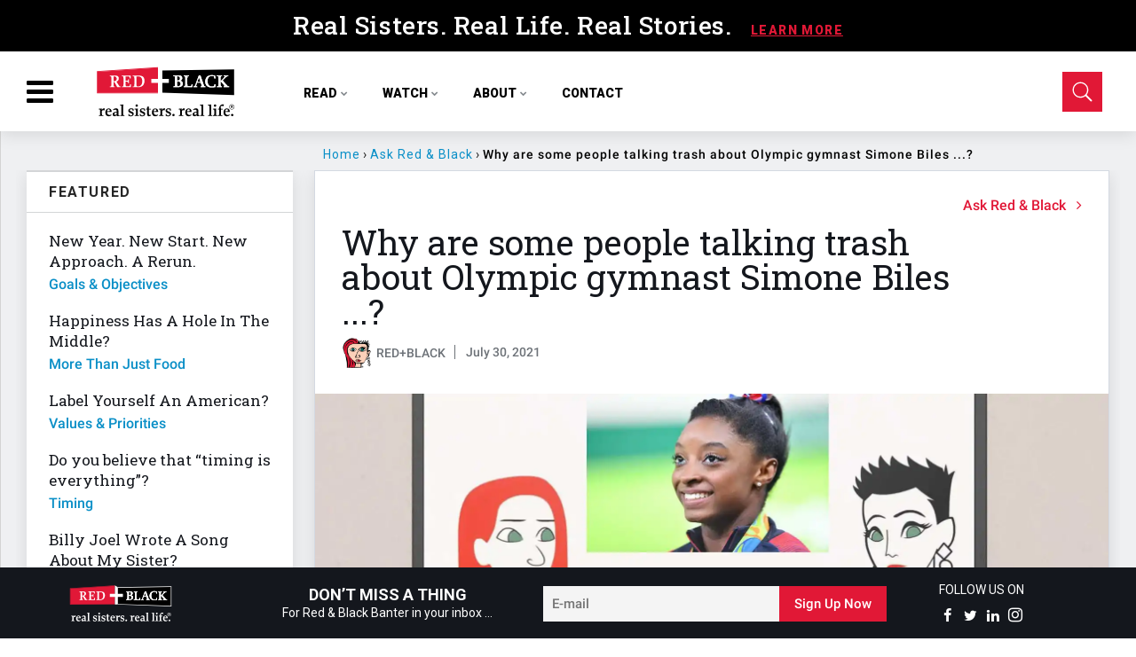

--- FILE ---
content_type: text/html; charset=utf-8
request_url: https://www.redandblackbanter.com/question-about-biles-mental-health-2654268735.html
body_size: 83193
content:
<!DOCTYPE html><!-- Powered by RebelMouse. https://www.rebelmouse.com --><html lang="en"><head prefix="og: https://ogp.me/ns# article: https://ogp.me/ns/article#"><script type="application/ld+json">{"@context":"https://schema.org","@type":"BreadcrumbList","itemListElement":[{"@type":"ListItem","id":"https://www.redandblackbanter.com/","item":"https://www.redandblackbanter.com/","name":"Home","position":1},{"@type":"ListItem","id":"https://www.redandblackbanter.com/ask-red-black/","item":"https://www.redandblackbanter.com/ask-red-black/","name":"Ask Red & Black","position":2},{"@type":"ListItem","id":"https://www.redandblackbanter.com/question-about-biles-mental-health-2654268735.html","item":"https://www.redandblackbanter.com/question-about-biles-mental-health-2654268735.html","name":"Why are some people talking trash about Olympic gymnast Simone Biles ...?","position":3}]}</script><script type="application/ld+json">{"@context":"https://schema.org","@type":"NewsArticle","articleSection":"Ask Red &amp; Black","author":{"@type":"Person","description":"https://redandblack.rebelmouse.com/about-red-black/","identifier":"20258703","image":{"@type":"ImageObject","url":"https://www.redandblackbanter.com/media-library/eyJhbGciOiJIUzI1NiIsInR5cCI6IkpXVCJ9.eyJpbWFnZSI6Imh0dHBzOi8vYXNzZXRzLnJibC5tcy8yMzU2Njk2MC9vcmlnaW4ucG5nIiwiZXhwaXJlc19hdCI6MTgwMjEyOTMzOX0.sV7ACckmF4aakkbWTs1gwJQX2LKLwFBTGeNk_LiULnQ/image.png?width=210"},"name":"RED+BLACK","url":"https://www.redandblackbanter.com/u/redandblack"},"dateModified":"2021-08-14T05:02:40Z","datePublished":"2021-07-30T17:00:00Z","description":"FULL QUESTION: Why are some people talking trash about Olympic gymnast Simone Biles withdrawing from Olympic events?","headline":"Why are some people talking trash about Olympic gymnast Simone Biles ...?","image":[{"@type":"ImageObject","height":600,"url":"https://www.redandblackbanter.com/media-library/image.jpg?id=27088142&width=1200&height=600&coordinates=0%2C0%2C0%2C0","width":1200},{"@type":"ImageObject","height":1200,"url":"https://www.redandblackbanter.com/media-library/animation-still-image-of-red-black-at-speakers-podium-with-projector-screen-behind-them-image-on-screen-is-photo-of-simone-b.jpg?id=27088142&width=1200&height=1200&coordinates=479%2C0%2C481%2C0","width":1200},{"@type":"ImageObject","height":1500,"url":"https://www.redandblackbanter.com/media-library/animation-still-image-of-red-black-at-speakers-podium-with-projector-screen-behind-them-image-on-screen-is-photo-of-simone-b.jpg?id=27088142&width=2000&height=1500&coordinates=319%2C0%2C321%2C0","width":2000},{"@type":"ImageObject","height":700,"url":"https://www.redandblackbanter.com/media-library/animation-still-image-of-red-black-at-speakers-podium-with-projector-screen-behind-them-image-on-screen-is-photo-of-simone-b.jpg?id=27088142&width=1245&height=700&coordinates=106%2C0%2C108%2C0","width":1245}],"keywords":["q&a","q & a","simone biles","simone biles withdrawing from olympics","olympics","olympic gymnastics","mental health","mental illness","stigma","raising awareness","athletes with mental health issues","sports","new york times","cbs news","axios","npr","medialit.org","msn"],"mainEntityOfPage":{"@id":"https://www.redandblackbanter.com/question-about-biles-mental-health-2654268735.html","@type":"WebPage"},"publisher":{"@type":"Organization","logo":{"@type":"ImageObject","url":"https://www.redandblackbanter.com/media-library/eyJhbGciOiJIUzI1NiIsInR5cCI6IkpXVCJ9.eyJpbWFnZSI6Imh0dHBzOi8vYXNzZXRzLnJibC5tcy8yNTgyODU0OC9vcmlnaW4ucG5nIiwiZXhwaXJlc19hdCI6MTgxMDM0NzA3OH0.-jgH14r_CUKBL9fEzGVYpo2u0vVXpjURiS1HSbLR3BA/image.png?width=210"},"name":"Red and Black"},"thumbnailUrl":"https://www.redandblackbanter.com/media-library/animation-still-image-of-red-black-at-speakers-podium-with-projector-screen-behind-them-image-on-screen-is-photo-of-simone-b.jpg?id=27088142&amp;width=210","url":"https://www.redandblackbanter.com/question-about-biles-mental-health-2654268735.html"}</script><meta charset="utf-8"/><meta name="google-site-verification" content="sNXGh74nsx2llCLKK7LifFTAGfmEleQj3T8u_mIv5xs"/><link rel="preload" href="https://www.redandblackbanter.com/media-library/animation-still-image-of-red-black-at-speakers-podium-with-projector-screen-behind-them-image-on-screen-is-photo-of-simone-b.jpg?id=27088142&width=1800&height=900&quality=50&coordinates=0%2C0%2C0%2C0" as="image" fetchpriority="high"/><link rel="canonical" href="https://www.redandblackbanter.com/question-about-biles-mental-health-2654268735.html"/><meta property="fb:app_id" content="200167090048537"/><meta name="twitter:site" content="@"/><meta name="twitter:site:id" content=""/><meta property="og:type" content="article"/><meta property="article:section" content="Ask Red & Black"/><meta property="og:url" content="https://www.redandblackbanter.com/question-about-biles-mental-health-2654268735.html"/><meta property="og:site_name" content="Red and Black"/><meta property="og:image" content="https://www.redandblackbanter.com/media-library/image.jpg?id=27088142&width=1200&height=600&coordinates=0%2C0%2C0%2C0"/><meta property="og:image:width" content="1200"/><meta property="og:image:height" content="600"/><meta property="og:title" content="Why are some people talking trash about Olympic gymnast Simone Biles ...?"/><meta property="og:description" content="FULL QUESTION: Why are some people talking trash about Olympic gymnast Simone Biles withdrawing from Olympic events?"/><meta name="description" content="FULL QUESTION: Why are some people talking trash about Olympic gymnast Simone Biles withdrawing from Olympic events? assets.rebelmouse.io Honestly, I didn&#39;t even know they were. At first, I think we were all in shock when Simone withdrew after ..."/><meta name="keywords" content="q&a, q & a, simone biles, simone biles withdrawing from olympics, olympics, olympic gymnastics, mental health, mental illness, stigma, raising awareness, athletes with mental health issues, sports, new york times, cbs news, axios, npr, medialit.org, msn"/><meta name="referrer" content="always"/><meta name="twitter:card" content="summary_large_image"/><meta name="twitter:image" content="https://www.redandblackbanter.com/media-library/image.jpg?id=27088142&width=1200&height=600&coordinates=0%2C0%2C0%2C0"/><link rel="preconnect" href="https://assets.rebelmouse.io/" crossorigin="anonymous"/><link rel="preconnect" href="https://user-stats.rbl.ms/" crossorigin="anonymous"/><link rel="preconnect" href="https://pages-stats.rbl.ms/" crossorigin="anonymous"/><!--link rel="preload" href="https://static.rbl.ms/static/fonts/fontawesome/fontawesome-mini.woff" as="font" type="font/woff2" crossorigin--><script class="rm-i-script">window.REBELMOUSE_BOOTSTRAP_DATA = {"isUserLoggedIn": false, "site": {"id": 20256552, "isCommunitySite": false}, "runner": {"id": 20256552}, "post": {"id": 2654268735, "sections": [0, 502001114], "shareUrl": "https%3A%2F%2Fwww.redandblackbanter.com%2Fquestion-about-biles-mental-health-2654268735.html", "status": 0, "tags": ["q\u0026a", "q \u0026 a", "simone biles", "simone biles withdrawing from olympics", "olympics", "olympic gymnastics", "mental health", "mental illness", "stigma", "raising awareness", "athletes with mental health issues", "sports", "new york times", "cbs news", "axios", "npr", "medialit.org", "msn"]}, "path": "/question-about-biles-mental-health-2654268735.html", "pathParams": {"slug": "question-about-biles-mental-health", "id": "2654268735"}, "resourceId": "pp_2654268735", "fbId": "200167090048537", "fbAppVersion": "v2.5", "clientGaId": "UA-156996993-1", "messageBusUri": "wss://messages.rebelmouse.io", "section": {"id": null}, "tag": {"slug": "mental-health", "isSection": false}, "fullBootstrapUrl": "/res/bootstrap/data.js?site_id=20256552\u0026resource_id=pp_2654268735\u0026path_params=%7B%22slug%22%3A%22question-about-biles-mental-health%22%2C%22id%22%3A%222654268735%22%7D\u0026override_device=desktop\u0026post_id=2654268735", "whitelabel_menu": {}, "useRiver": false, "engine": {"recaptchaSiteKey": null, "lazyLoadShortcodeImages": true, "backButtonGoToPage": true, "changeParticleUrlScroll": false, "countKeepReadingAsPageview": true, "defaultVideoPlayer": "", "theoPlayerLibraryLocation": "", "trackPageViewOnParticleUrlScroll": false, "webVitalsSampleRate": 100, "overrideDevicePixelRatio": null, "image_quality_level": 50, "sendEventsToCurrentDomain": false, "enableLoggedOutUserTracking": false, "useSmartLinks2": true}};
    </script><script class="rm-i-script">window.REBELMOUSE_BASE_ASSETS_URL = "https://www.redandblackbanter.com/static/dist/social-ux/";
        window.REBELMOUSE_BASE_SSL_DOMAIN = "https://www.redandblackbanter.com";
        window.REBELMOUSE_TASKS_QUEUE = [];
        window.REBELMOUSE_LOW_TASKS_QUEUE = [];
        window.REBELMOUSE_LOWEST_TASKS_QUEUE = [];
        window.REBELMOUSE_ACTIVE_TASKS_QUEUE = [];
        window.REBELMOUSE_STDLIB = {};
        window.RM_OVERRIDES = {};
        window.RM_AD_LOADER = [];
    </script><script src="https://www.redandblackbanter.com/static/dist/social-ux/main.36c3749fa49db81ecd4f.bundle.mjs" class="rm-i-script" type="module" async="async" data-js-app="true" data-src-host="https://www.redandblackbanter.com" data-src-file="main.mjs"></script><script src="https://www.redandblackbanter.com/static/dist/social-ux/main.d0b30db35abc6251a38d.bundle.js" class="rm-i-script" nomodule="nomodule" defer="defer" data-js-app="true" data-src-host="https://www.redandblackbanter.com" data-src-file="main.js"></script><script src="https://www.redandblackbanter.com/static/dist/social-ux/runtime.5f2854bedb02943ff2a5.bundle.mjs" class="rm-i-script" type="module" async="async" data-js-app="true" data-src-host="https://www.redandblackbanter.com" data-src-file="runtime.mjs"></script><script src="https://www.redandblackbanter.com/static/dist/social-ux/runtime.5fe7c9a46d72403f8fd3.bundle.js" class="rm-i-script" nomodule="nomodule" defer="defer" data-js-app="true" data-src-host="https://www.redandblackbanter.com" data-src-file="runtime.js"></script><!-- we collected enough need to fix it first before turn in back on--><!--script src="//cdn.ravenjs.com/3.16.0/raven.min.js" crossorigin="anonymous"></script--><!--script type="text/javascript">
        Raven.config('https://6b64f5cc8af542cbb920e0238864390a@sentry.io/147999').install();
    </script--><link rel="manifest" href="/manifest.json"/><meta name="theme-color" content="#647187"/><script class="rm-i-script">
        if ('serviceWorker' in navigator) {
          window.addEventListener('load', function() {
            navigator.serviceWorker.register('/sw.js').then(function(registration) {
              console.log('ServiceWorker registration successful with scope: ', registration.scope);
            }, function(err) {
              console.log('ServiceWorker registration failed: ', err);
            });
          });
        } else {
          console.log('ServiceWorker not enabled');
        }
    </script><script class="rm-i-script">
        // fallback error prone google tag setup
        var googletag = googletag || {};
        googletag.cmd = googletag.cmd || [];
    </script><meta http-equiv="X-UA-Compatible" content="IE=edge"/><link rel="alternate" type="application/rss+xml" title="Red and Black" href="/feeds/ask-red-black.rss"/><meta name="viewport" content="width=device-width,initial-scale=1,minimum-scale=1.0"/><!-- TODO: move the default value from here --><title>Why are some people talking trash about Olympic gymnast Simone Biles ...? - Red and Black</title><style class="rm-i-styles">
        article,aside,details,figcaption,figure,footer,header,hgroup,nav,section{display:block;}audio,canvas,video{display:inline-block;}audio:not([controls]){display:none;}[hidden]{display:none;}html{font-size:100%;-webkit-text-size-adjust:100%;-ms-text-size-adjust:100%;}body{margin:0;font-size:1em;line-height:1.4;}body,button,input,select,textarea{font-family:Tahoma,sans-serif;color:#5A5858;}::-moz-selection{background:#145A7C;color:#fff;text-shadow:none;}::selection{background:#145A7C;color:#fff;text-shadow:none;}:focus{outline:5px auto #2684b1;}a:hover,a:active{outline:0;}abbr[title]{border-bottom:1px dotted;}b,strong{font-weight:bold;}blockquote{margin:1em 40px;}dfn{font-style:italic;}hr{display:block;height:1px;border:0;border-top:1px solid #ccc;margin:1em 0;padding:0;}ins{background:#ff9;color:#000;text-decoration:none;}mark{background:#ff0;color:#000;font-style:italic;font-weight:bold;}pre,code,kbd,samp{font-family:monospace,serif;_font-family:'courier new',monospace;font-size:1em;}pre{white-space:pre;white-space:pre-wrap;word-wrap:break-word;}q{quotes:none;}q:before,q:after{content:"";content:none;}small{font-size:85%;}sub,sup{font-size:75%;line-height:0;position:relative;vertical-align:baseline;}sup{top:-0.5em;}sub{bottom:-0.25em;}ul,ol{margin:1em 0;padding:0 0 0 40px;}dd{margin:0 0 0 40px;}nav ul,nav ol{list-style:none;list-style-image:none;margin:0;padding:0;}img{border:0;-ms-interpolation-mode:bicubic;vertical-align:middle;}svg:not(:root){overflow:hidden;}figure{margin:0;}form{margin:0;}fieldset{border:0;margin:0;padding:0;}label{cursor:pointer;}legend{border:0;padding:0;}button,input{line-height:normal;}button,input[type="button"],input[type="reset"],input[type="submit"]{cursor:pointer;-webkit-appearance:button;}input[type="checkbox"],input[type="radio"]{box-sizing:border-box;padding:0;}input[type="search"]{-webkit-appearance:textfield;box-sizing:content-box;}input[type="search"]::-webkit-search-decoration{-webkit-appearance:none;}button::-moz-focus-inner,input::-moz-focus-inner{border:0;padding:0;}textarea{overflow:auto;vertical-align:top;resize:vertical;}input:invalid,textarea:invalid{background-color:#fccfcc;}table{border-collapse:collapse;border-spacing:0;}td{vertical-align:top;}.ir{display:block;border:0;text-indent:-999em;overflow:hidden;background-color:transparent;background-repeat:no-repeat;text-align:left;direction:ltr;}.ir br{display:none;}.hidden{display:none !important;visibility:hidden;}.visuallyhidden{border:0;clip:rect(0 0 0 0);height:1px;margin:-1px;overflow:hidden;padding:0;position:absolute;width:1px;}.visuallyhidden.focusable:active,.visuallyhidden.focusable:focus{clip:auto;height:auto;margin:0;overflow:visible;position:static;width:auto;}.invisible{visibility:hidden;}.clearfix:before,.clearfix:after{content:"";display:table;}.clearfix:after{clear:both;}.clearfix{zoom:1;}.zindex20{z-index:20;}.zindex30{z-index:30;}.zindex40{z-index:40;}.zindex50{z-index:50;}html{font-size:11.25px;font-family:"Open Sans",sans-serif;line-height:1.66;color:#000;font-weight:normal;}body,button,input,select,textarea{font-family:"Open Sans",sans-serif;color:#000;}.col,body{font-size:1.6rem;line-height:1.66;}a{color:#e11836;text-decoration:none;}a:hover{color:#e11836;text-decoration:none;}.with-primary-color{color:#e11836;}.with-primary-color:hover{color:#e11836;}.js-tab,.js-keep-reading,.js-toggle{cursor:pointer;}.noselect{-webkit-touch-callout:none;-webkit-user-select:none;-khtml-user-select:none;-moz-user-select:none;-ms-user-select:none;user-select:none;}.tabs__tab{display:inline-block;padding:10px;}.tabs__tab-content{display:none;}.tabs__tab-content.active{display:block;}button:focus,input[type="text"],input[type="email"]{outline:0;}audio,canvas,iframe,img,svg,video{vertical-align:middle;max-width:100%;}textarea{resize:vertical;}.main{background-color:#EFF0F2;position:relative;overflow:hidden;}.valign-wrapper{display:-webkit-flex;display:-ms-flexbox;display:flex;-webkit-align-items:center;-ms-flex-align:center;align-items:center;}.valign-wrapper .valign{display:block;}#notification{position:fixed;}.article-module__controls-placeholder{position:absolute;}.display-block{display:block;}.cover-all{position:absolute;width:100%;height:100%;}.full-width{width:100%;}.fa{font-family:FontAwesome,"fontawesome-mini" !important;}.fa.fa-instagram{font-size:1.15em;}.fa-googleplus:before{content:"\f0d5";}.post-partial,.overflow-visible{overflow:visible !important;}.attribute-data{margin:0 10px 10px 0;padding:5px 10px;background-color:#e11836;color:white;border-radius:3px;margin-bottom:10px;display:inline-block;}.attribute-data[value=""]{display:none;}.badge{display:inline-block;overflow:hidden;}.badge-image{border-radius:100%;}.js-expandable.expanded .js-expand,.js-expandable:not(.expanded) .js-contract{display:none;}.js-scroll-trigger{display:block;width:100%;}.sticky-target:not(.legacy){position:fixed;opacity:0;top:0;will-change:transform;transform:translate3d(0px,0px,0px);}.sticky-target.legacy{position:relative;}.sticky-target.legacy.sticky-active{position:fixed;}.color-inherit:hover,.color-inherit{color:inherit;}.js-appear-on-expand{transition:all 350ms;height:0;overflow:hidden;opacity:0;}.content-container{display:none;}.expanded .content-container{display:block;}.expanded .js-appear-on-expand{opacity:1;height:auto;}.logged-out-user .js-appear-on-expand{height:0;opacity:0;}.h1,.h2{margin:0;padding:0;font-size:1em;font-weight:normal;}.lazyload-placeholder{display:none;position:absolute;text-align:center;background:rgba(0,0,0,0.1);top:0;bottom:0;left:0;right:0;}div[runner-lazy-loading] .lazyload-placeholder,iframe[runner-lazy-loading] + .lazyload-placeholder{display:block;}.abs-pos-center{position:absolute;top:0;bottom:0;left:0;right:0;margin:auto;}.relative{position:relative;}.runner-spinner{position:absolute;top:0;bottom:0;left:0;right:0;margin:auto;width:50px;}.runner-spinner:before{content:"";display:block;padding-top:100%;}.rm-non-critical-loaded .runner-spinner-circular{animation:rotate 2s linear infinite;height:100%;transform-origin:center center;width:100%;position:absolute;top:0;bottom:0;left:0;right:0;margin:auto;}.position-relative{position:relative;}.collection-button{display:inline-block;}.rm-non-critical-loaded .runner-spinner-path{stroke-dasharray:1,200;stroke-dashoffset:0;animation:dash 1.5s ease-in-out infinite,color 6s ease-in-out infinite;stroke-linecap:round;}.pagination-container .pagination-wrapper{display:flex;align-items:center;}.pagination-container .pagination-wrapper a{color:rgba(59,141,242,1);margin:0 5px;}@keyframes rotate{100%{transform:rotate(360deg);}}@keyframes dash{0%{stroke-dasharray:1,200;stroke-dashoffset:0;}50%{stroke-dasharray:89,200;stroke-dashoffset:-35px;}100%{stroke-dasharray:89,200;stroke-dashoffset:-124px;}}@keyframes color{100%,0%{stroke:rgba(255,255,255,1);}40%{stroke:rgba(255,255,255,0.6);}66%{stroke:rgba(255,255,255,0.9);}80%,90%{stroke:rgba(255,255,255,0.7);}}.js-section-loader-feature-container > .slick-list > .slick-track > .slick-slide:not(.slick-active){height:0;visibility:hidden;}.rebellt-item-media-container .instagram-media{margin-left:auto !important;margin-right:auto !important;}.js-hidden-panel{position:fixed;top:0;left:0;right:0;transition:all 300ms;z-index:10;}.js-hidden-panel.active{transform:translate3d(0,-100%,0);}.content{margin-left:auto;margin-right:auto;max-width:1100px;width:90%;}.ad-tag{text-align:center;}.ad-tag__inner{display:inline-block;}.content .ad-tag{margin-left:-5%;margin-right:-5%;}@media (min-width:768px){.content .ad-tag{margin-left:auto;margin-right:auto;}}.user-prefs{display:none;}.no-mb:not(:last-child){margin-bottom:0;}.no-mt:not(:first-child){margin-top:0;}.sm-mt-0:not(:empty):before,.sm-mt-1:not(:empty):before,.sm-mt-2:not(:empty):before,.sm-mb-0:not(:empty):after,.sm-mb-1:not(:empty):after,.sm-mb-2:not(:empty):after,.md-mt-0:not(:empty):before,.md-mt-1:not(:empty):before,.md-mt-2:not(:empty):before,.md-mb-0:not(:empty):after,.md-mb-1:not(:empty):after,.md-mb-2:not(:empty):after,.lg-mt-0:not(:empty):before,.lg-mt-1:not(:empty):before,.lg-mt-2:not(:empty):before,.lg-mb-0:not(:empty):after,.lg-mb-1:not(:empty):after,.lg-mb-2:not(:empty):after{content:'';display:block;overflow:hidden;}.sm-mt-0:not(:empty):before{margin-bottom:0;}.sm-mt-0 > *{margin-top:0;}.sm-mt-1:not(:empty):before{margin-bottom:-10px;}.sm-mt-1 > *{margin-top:10px;}.sm-mt-2:not(:empty):before{margin-bottom:-20px;}.sm-mt-2 > *{margin-top:20px;}.sm-mb-0:not(:empty):after{margin-top:0;}.sm-mb-0 > *{margin-bottom:0;}.sm-mb-1:not(:empty):after{margin-top:-10px;}.sm-mb-1 > *{margin-bottom:10px;}.sm-mb-2:not(:empty):after{margin-top:-20px;}.sm-mb-2 > *{margin-bottom:20px;}@media (min-width:768px){.md-mt-0:not(:empty):before{margin-bottom:0;}.md-mt-0 > *{margin-top:0;}.md-mt-1:not(:empty):before{margin-bottom:-10px;}.md-mt-1 > *{margin-top:10px;}.md-mt-2:not(:empty):before{margin-bottom:-20px;}.md-mt-2 > *{margin-top:20px;}.md-mb-0:not(:empty):after{margin-top:0;}.md-mb-0 > *{margin-bottom:0;}.md-mb-1:not(:empty):after{margin-top:-10px;}.md-mb-1 > *{margin-bottom:10px;}.md-mb-2:not(:empty):after{margin-top:-20px;}.md-mb-2 > *{margin-bottom:20px;}}@media (min-width:1024px){.lg-mt-0:not(:empty):before{margin-bottom:0;}.lg-mt-0 > *{margin-top:0;}.lg-mt-1:not(:empty):before{margin-bottom:-10px;}.lg-mt-1 > *{margin-top:10px;}.lg-mt-2:not(:empty):before{margin-bottom:-20px;}.lg-mt-2 > *{margin-top:20px;}.lg-mb-0:not(:empty):after{margin-top:0;}.lg-mb-0 > *{margin-bottom:0;}.lg-mb-1:not(:empty):after{margin-top:-10px;}.lg-mb-1 > *{margin-bottom:10px;}.lg-mb-2:not(:empty):after{margin-top:-20px;}.lg-mb-2 > *{margin-bottom:20px;}}.sm-cp-0{padding:0;}.sm-cp-1{padding:10px;}.sm-cp-2{padding:20px;}@media (min-width:768px){.md-cp-0{padding:0;}.md-cp-1{padding:10px;}.md-cp-2{padding:20px;}}@media (min-width:1024px){.lg-cp-0{padding:0;}.lg-cp-1{padding:10px;}.lg-cp-2{padding:20px;}}.mb-2 > *{margin-bottom:20px;}.mb-2 > :last-child{margin-bottom:0;}.v-sep > *{margin-bottom:20px;}@media (min-width:768px){.v-sep > *{margin-bottom:40px;}}.v-sep > *:last-child{margin-bottom:0;}@media only screen and (max-width:767px){.hide-mobile{display:none !important;}}@media only screen and (max-width:1023px){.hide-tablet-and-mobile{display:none !important;}}@media only screen and (min-width:768px){.hide-tablet-and-desktop{display:none !important;}}@media only screen and (min-width:768px) and (max-width:1023px){.hide-tablet{display:none !important;}}@media only screen and (min-width:1024px){.hide-desktop{display:none !important;}}.row.px10{margin-left:-10px;margin-right:-10px;}.row.px10 > .col{padding-left:10px;padding-right:10px;}.row.px20{margin-left:-20px;margin-right:-20px;}.row.px20 > .col{padding-left:20px;padding-right:20px;}.row{margin-left:auto;margin-right:auto;overflow:hidden;}.row:after{content:'';display:table;clear:both;}.row:not(:empty){margin-bottom:-20px;}.col{margin-bottom:20px;}@media (min-width:768px){.col{margin-bottom:40px;}.row:not(:empty){margin-bottom:-40px;}}.row .col{float:left;box-sizing:border-box;}.row .col.pull-right{float:right;}.row .col.s1{width:8.3333333333%;}.row .col.s2{width:16.6666666667%;}.row .col.s3{width:25%;}.row .col.s4{width:33.3333333333%;}.row .col.s5{width:41.6666666667%;}.row .col.s6{width:50%;}.row .col.s7{width:58.3333333333%;}.row .col.s8{width:66.6666666667%;}.row .col.s9{width:75%;}.row .col.s10{width:83.3333333333%;}.row .col.s11{width:91.6666666667%;}.row .col.s12{width:100%;}@media only screen and (min-width:768px){.row .col.m1{width:8.3333333333%;}.row .col.m2{width:16.6666666667%;}.row .col.m3{width:25%;}.row .col.m4{width:33.3333333333%;}.row .col.m5{width:41.6666666667%;}.row .col.m6{width:50%;}.row .col.m7{width:58.3333333333%;}.row .col.m8{width:66.6666666667%;}.row .col.m9{width:75%;}.row .col.m10{width:83.3333333333%;}.row .col.m11{width:91.6666666667%;}.row .col.m12{width:100%;}}@media only screen and (min-width:1024px){.row .col.l1{width:8.3333333333%;}.row .col.l2{width:16.6666666667%;}.row .col.l3{width:25%;}.row .col.l4{width:33.3333333333%;}.row .col.l5{width:41.6666666667%;}.row .col.l6{width:50%;}.row .col.l7{width:58.3333333333%;}.row .col.l8{width:66.6666666667%;}.row .col.l9{width:75%;}.row .col.l10{width:83.3333333333%;}.row .col.l11{width:91.6666666667%;}.row .col.l12{width:100%;}}.widget{position:relative;box-sizing:border-box;}.widget:hover .widget__headline a{color:#e11836;}.widget__headline{font-family:"Crimson Text",serif;color:#000;cursor:pointer;}.widget__headline-text{font-family:inherit;color:inherit;word-break:break-word;}.widget__section-text{display:block;}.image,.widget__image{background-position:center;background-repeat:no-repeat;background-size:cover;display:block;z-index:0;}.widget__play{position:absolute;width:100%;height:100%;text-align:center;}.rm-widget-image-holder{position:relative;}.rm-video-holder{position:absolute;width:100%;height:100%;top:0;left:0;}.rm-zindex-hidden{display:none;z-index:-1;}.rm-widget-image-holder .widget__play{top:0;left:0;}.image.no-image{background-color:#e4e4e4;}.widget__video{position:relative;}.widget__video .rm-scrop-spacer{padding-bottom:56.25%;}.widget__video.rm-video-tiktok{max-width:605px;}.widget__video video,.widget__video iframe{position:absolute;top:0;left:0;height:100%;}.widget__product-vendor{font-size:1.5em;line-height:1.5;margin:25px 0;}.widget__product-buy-link{margin:15px 0;}.widget__product-buy-link-btn{background-color:#000;color:#fff;display:inline-block;font-size:1.6rem;line-height:1em;padding:1.25rem;font-weight:700;}.widget__product-buy-btn:hover{color:#fff;}.widget__product-price{font-size:1.5em;line-height:1.5;margin:25px 0;}.widget__product-compare-at-price{text-decoration:line-through;}.rebellt-item.is--mobile,.rebellt-item.is--tablet{margin-bottom:0.85em;}.rebellt-item.show_columns_on_mobile.col2,.rebellt-item.show_columns_on_mobile.col3{display:inline-block;vertical-align:top;}.rebellt-item.show_columns_on_mobile.col2{width:48%;}.rebellt-item.show_columns_on_mobile.col3{width:32%;}@media only screen and (min-width:768px){.rebellt-item.col2:not(.show_columns_on_mobile),.rebellt-item.col3:not(.show_columns_on_mobile){display:inline-block;vertical-align:top;}.rebellt-item.col2:not(.show_columns_on_mobile){width:48%;}.rebellt-item.col3:not(.show_columns_on_mobile){width:32%;}}.rebellt-item.parallax{background-size:cover;background-attachment:fixed;position:relative;left:calc(-50vw + 50%);width:100vw;min-height:100vh;padding:0 20%;box-sizing:border-box;max-width:inherit;text-align:center;z-index:3;}.rebellt-item.parallax.is--mobile{background-position:center;margin-bottom:0;padding:0 15%;}.rebellt-item.parallax.has-description:before,.rebellt-item.parallax.has-description:after{content:"";display:block;padding-bottom:100%;}.rebellt-item.parallax.has-description.is--mobile:before,.rebellt-item.parallax.has-description.is--mobile:after{padding-bottom:90vh;}.rebellt-item.parallax h3,.rebellt-item.parallax p{color:white;text-shadow:1px 0 #000;}.rebellt-item.parallax.is--mobile p{font-size:18px;font-weight:400;}.rebellt-ecommerce h3{font-size:1.8em;margin-bottom:15px;}.rebellt-ecommerce--vendor{font-size:1.5em;line-height:1.5;margin:25px 0;}.rebellt-ecommerce--price{font-size:1.5em;line-height:1.5;margin:25px 0;}.rebellt-ecommerce--compare-at-price{text-decoration:line-through;}.rebellt-ecommerce--buy{margin:15px 0;}.rebellt-ecommerce--btn{background-color:#000;color:#fff;display:inline-block;font-size:1.6rem;line-height:1em;padding:1.25rem;font-weight:700;}.rebellt-ecommerce--btn:hover{color:#fff;}.rebelbar.skin-simple{height:50px;line-height:50px;color:#000;font-size:1.2rem;border-left:none;border-right:none;background-color:#fff;}.rebelbar.skin-simple .rebelbar__inner{position:relative;height:100%;margin:0 auto;padding:0 20px;max-width:1300px;}.rebelbar.skin-simple .logo{float:left;}.rebelbar.skin-simple .logo__image{max-height:50px;max-width:190px;}.rebelbar--fake.skin-simple{position:relative;border-color:#fff;}.rebelbar--fixed.skin-simple{position:absolute;width:100%;z-index:3;}.with-fixed-header .rebelbar--fixed.skin-simple{position:fixed;top:0;}.rebelbar.skin-simple .rebelbar__menu-toggle{position:relative;cursor:pointer;float:left;text-align:center;font-size:0;width:50px;margin-left:-15px;height:100%;color:#000;}.rebelbar.skin-simple i{vertical-align:middle;display:inline-block;font-size:20px;}.rebelbar.skin-simple .rebelbar__menu-toggle:hover{color:#e11836;}.rebelbar.skin-simple .rebelbar__section-links{display:none;padding:0 100px 0 40px;overflow:hidden;height:100%;}.rebelbar.skin-simple .rebelbar__section-list{margin:0 -15px;height:100%;}.rebelbar.skin-simple .rebelbar__section-links li{display:inline-block;padding:0 15px;text-align:left;}.rebelbar.skin-simple .rebelbar__section-link{color:#000;display:block;font-size:1.8rem;font-weight:400;text-decoration:none;}.rebelbar.skin-simple .rebelbar__section-link:hover{color:#e11836;}.rebelbar.skin-simple .rebelbar__sharebar.sharebar{display:none;}.rebelbar.skin-simple .rebelbar__section-list.js--active .rebelbar__more-sections-button{visibility:visible;}.rebelbar.skin-simple .rebelbar__more-sections-button{cursor:pointer;visibility:hidden;}.rebelbar.skin-simple #rebelbar__more-sections{visibility:hidden;position:fixed;line-height:70px;left:0;width:100%;background-color:#1f1f1f;}.rebelbar.skin-simple #rebelbar__more-sections a{color:white;}.rebelbar.skin-simple #rebelbar__more-sections.opened{visibility:visible;}@media only screen and (min-width:768px){.rebelbar.skin-simple .rebelbar__menu-toggle{margin-right:15px;}.rebelbar.skin-simple{height:100px;line-height:100px;font-weight:700;}.rebelbar.skin-simple .logo__image{max-width:350px;max-height:100px;}.rebelbar.skin-simple .rebelbar__inner{padding:0 40px;}.rebelbar.skin-simple .rebelbar__sharebar.sharebar{float:left;margin-top:20px;margin-bottom:20px;padding-left:40px;}}@media (min-width:960px){.rebelbar.skin-simple .rebelbar__section-links{display:block;}.with-floating-shares .rebelbar.skin-simple .search-form{display:none;}.with-floating-shares .rebelbar.skin-simple .rebelbar__sharebar.sharebar{display:block;}.with-floating-shares .rebelbar.skin-simple .rebelbar__section-links{display:none;}}.menu-global{display:none;width:100%;position:fixed;z-index:3;color:white;background-color:#1a1a1a;height:100%;font-size:1.8rem;overflow-y:auto;overflow-x:hidden;line-height:1.6em;}@media (min-width:768px){.menu-global{display:block;max-width:320px;top:0;-webkit-transform:translate(-320px,0);transform:translate(-320px,0);transform:translate3d(-320px,0,0);}.menu-global,.all-content-wrapper{transition:transform .2s cubic-bezier(.2,.3,.25,.9);}}.menu-overlay{position:fixed;top:-100%;left:0;height:0;width:100%;cursor:pointer;visibility:hidden;opacity:0;transition:opacity 200ms;}.menu-opened .menu-overlay{visibility:visible;height:100%;z-index:1;opacity:1;top:0;}@media only screen and (min-width:768px){.menu-opened .menu-overlay{z-index:10;background:rgba(255,255,255,.6);}}@media (min-width:960px){.logged-out-user .rebelbar.skin-simple .menu-overlay{display:none;}}@media (min-width:600px){.rm-resized-container-5{width:5%;}.rm-resized-container-10{width:10%;}.rm-resized-container-15{width:15%;}.rm-resized-container-20{width:20%;}.rm-resized-container-25{width:25%;}.rm-resized-container-30{width:30%;}.rm-resized-container-35{width:35%;}.rm-resized-container-40{width:40%;}.rm-resized-container-45{width:45%;}.rm-resized-container-50{width:50%;}.rm-resized-container-55{width:55%;}.rm-resized-container-60{width:60%;}.rm-resized-container-65{width:65%;}.rm-resized-container-70{width:70%;}.rm-resized-container-75{width:75%;}.rm-resized-container-80{width:80%;}.rm-resized-container-85{width:85%;}.rm-resized-container-90{width:90%;}.rm-resized-container-95{width:95%;}.rm-resized-container-100{width:100%;}}.rm-embed-container{position:relative;}.rm-embed-container.rm-embed-instagram{max-width:540px;}.rm-embed-container.rm-embed-tiktok{max-width:572px;min-height:721px;}.rm-embed-container.rm-embed-tiktok blockquote,.rm-embed-twitter blockquote{all:revert;}.rm-embed-container.rm-embed-tiktok blockquote{margin-left:0;margin-right:0;position:relative;}.rm-embed-container.rm-embed-tiktok blockquote,.rm-embed-container.rm-embed-tiktok blockquote > iframe,.rm-embed-container.rm-embed-tiktok blockquote > section{width:100%;min-height:721px;display:block;}.rm-embed-container.rm-embed-tiktok blockquote > section{position:absolute;top:0;left:0;right:0;bottom:0;display:flex;align-items:center;justify-content:center;flex-direction:column;text-align:center;}.rm-embed-container.rm-embed-tiktok blockquote > section:before{content:"";display:block;width:100%;height:300px;border-radius:8px;}.rm-embed-container > .rm-embed,.rm-embed-container > .rm-embed-holder{position:absolute;top:0;left:0;}.rm-embed-holder{display:block;height:100%;width:100%;display:flex;align-items:center;}.rm-embed-container > .rm-embed-spacer{display:block;}.rm-embed-twitter{max-width:550px;margin-top:10px;margin-bottom:10px;}.rm-embed-twitter blockquote{position:relative;height:100%;width:100%;flex-direction:column;display:flex;align-items:center;justify-content:center;flex-direction:column;text-align:center;}.rm-embed-twitter:not(.rm-off) .twitter-tweet{margin:0 !important;}.logo__image,.image-element__img,.rm-lazyloadable-image{max-width:100%;height:auto;}.logo__image,.image-element__img{width:auto;}@media (max-width:768px){.rm-embed-spacer.rm-embed-spacer-desktop{display:none;}}@media (min-width:768px){.rm-embed-spacer.rm-embed-spacer-mobile{display:none;}}.sharebar{margin:0 -4px;padding:0;font-size:0;line-height:0;}.sharebar a{color:#fff;}.sharebar a:hover{text-decoration:none;color:#fff;}.sharebar .share,.sharebar .share-plus{display:inline-block;margin:0 4px;font-size:14px;font-weight:400;padding:0 10px;width:20px;min-width:20px;height:40px;line-height:38px;text-align:center;vertical-align:middle;border-radius:2px;}.sharebar .share-plus i,.sharebar .share i{display:inline-block;vertical-align:middle;}.sharebar .hide-button{display:none;}.sharebar.enable-panel .hide-button{display:inline-block;}.sharebar.enable-panel .share-plus{display:none;}.sharebar.with-first-button-caption:not(.enable-panel) .share:first-child{width:68px;}.sharebar.with-first-button-caption:not(.enable-panel) .share:first-child:after{content:'Share';padding-left:5px;vertical-align:middle;}.sharebar--fixed{display:none;position:fixed;bottom:0;z-index:1;text-align:center;width:100%;left:0;margin:20px auto;}.with-floating-shares .sharebar--fixed{display:block;}.sharebar.fly_shared:not(.enable-panel) .share:nth-child(5){display:none;}.share-media-panel .share-media-panel-pinit{position:absolute;right:0;bottom:0;background-color:transparent;}.share-media-panel-pinit_share{background-image:url('/static/img/whitelabel/runner/spritesheets/pin-it-sprite.png');background-color:#BD081C;background-position:-1px -17px;border-radius:4px;float:right;height:34px;margin:7px;width:60px;background-size:194px auto;}.share-media-panel-pinit_share:hover{opacity:.9;}@media (min-width:768px){.sharebar .share-plus .fa,.sharebar .share .fa{font-size:22px;}.sharebar .share,.sharebar .share-plus{padding:0 15px;width:30px;min-width:30px;height:60px;line-height:60px;margin:0 4px;font-size:16px;}.sharebar.with-first-button-caption:not(.enable-panel) .share:first-child{width:180px;}.sharebar.with-first-button-caption:not(.enable-panel) .share:first-child:after{content:'Share this story';padding-left:10px;vertical-align:middle;text-transform:uppercase;}.share-media-panel-pinit_share{background-position:-60px -23px;height:45px;margin:10px;width:80px;}}.action-btn{display:block;font-size:1.6rem;color:#e11836;cursor:pointer;border:2px solid #e11836;border-color:#e11836;border-radius:2px;line-height:1em;padding:1.6rem;font-weight:700;text-align:center;}.action-btn:hover{color:#e11836;border:2px solid #e11836;border-color:#e11836;}.section-headline__text{font-size:3rem;font-weight:700;line-height:1;}.section-headline__text{color:#000;}@media (min-width:768px){.section-headline__text{font-size:3.6rem;}.content__main .section-headline__text{margin-top:-.3rem;margin-bottom:2rem;}}.module-headline__text{font-size:3rem;font-weight:700;color:#262626;}@media (min-width:768px){.module-headline__text{font-size:3.6rem;}}.search-form{position:absolute;top:0;right:20px;z-index:1;}.search-form__text-input{display:none;height:42px;font-size:1.3rem;background-color:#f4f4f4;border:none;color:#8f8f8f;text-indent:10px;padding:0;width:220px;position:absolute;right:-10px;top:0;bottom:0;margin:auto;}.search-form .search-form__submit{display:none;position:relative;border:none;bottom:2px;background-color:transparent;}.search-form__text-input:focus,.search-form__submit:focus{border:0 none;-webkit-box-shadow:none;-moz-box-shadow:none;box-shadow:none;outline:0 none;}.show-search .search-form__close{position:absolute;display:block;top:0;bottom:0;margin:auto;height:1rem;right:-28px;}.search-form__open{vertical-align:middle;bottom:2px;display:inline-block;position:relative;color:#000;font-size:1.9rem;}.show-search .search-form__text-input{display:block;}.show-search .search-form__submit{display:inline-block;vertical-align:middle;padding:0;color:#000;font-size:1.9rem;}.search-form__close,.show-search .search-form__open{display:none;}.quick-search{display:block;border-bottom:1px solid #d2d2d2;padding:24px 0 28px;margin-bottom:20px;position:relative;}.quick-search__submit{background-color:transparent;border:0;padding:0;margin:0;position:absolute;zoom:.75;color:#000;}.quick-search__input{background-color:transparent;border:0;padding:0;font-size:1.5rem;font-weight:700;line-height:3em;padding-left:40px;width:100%;box-sizing:border-box;}@media (min-width:768px){.search-form{right:40px;}.quick-search{margin-bottom:40px;padding:0 0 20px;}.quick-search__submit{zoom:1;}.quick-search__input{line-height:2.2em;padding-left:60px;}}.search-widget{position:relative;}.search-widget__input,.search-widget__submit{border:none;padding:0;margin:0;color:#000;background:transparent;font-size:inherit;line-height:inherit;}.social-links__link{display:inline-block;padding:12px;line-height:0;width:25px;height:25px;border-radius:50%;margin:0 6px;font-size:1.5em;text-align:center;position:relative;vertical-align:middle;color:white;}.social-links__link:hover{color:white;}.social-links__link > span{position:absolute;top:0;left:0;right:0;bottom:0;margin:auto;height:1em;}.article__body{font-family:"Crimson Text",serif;}.body-description .horizontal-rule{border-top:2px solid #eee;}.article-content blockquote{border-left:5px solid #e11836;border-left-color:#e11836;color:#656565;padding:0 0 0 25px;margin:1em 0 1em 25px;}.article__splash-custom{position:relative;}.body hr{display:none;}.article-content .media-caption{color:#9a9a9a;font-size:1.4rem;line-height:2;}.giphy-image{margin-bottom:0;}.article-body a{word-wrap:break-word;}.article-content .giphy-image__credits-wrapper{margin:0;}.article-content .giphy-image__credits{color:#000;font-size:1rem;}.article-content .image-media,.article-content .giphy-image .media-photo-credit{display:block;}.tags{color:#e11836;margin:0 -5px;}.tags__item{margin:5px;display:inline-block;}.tags .tags__item{line-height:1;}.slideshow .carousel-control{overflow:hidden;}.shortcode-media .media-caption,.shortcode-media .media-photo-credit{display:block;}@media (min-width:768px){.tags{margin:0 -10px;}.tags__item{margin:10px;}.article-content__comments-wrapper{border-bottom:1px solid #d2d2d2;margin-bottom:20px;padding-bottom:40px;}}.subscription-widget{background:#e11836;padding:30px;}.subscription-widget .module-headline__text{text-align:center;font-size:2rem;font-weight:400;color:#fff;}.subscription-widget .social-links{margin-left:-10px;margin-right:-10px;text-align:center;font-size:0;}.subscription-widget .social-links__link{display:inline-block;vertical-align:middle;width:39px;height:39px;color:#fff;box-sizing:border-box;border-radius:50%;font-size:20px;margin:0 5px;line-height:35px;background:transparent;border:2px solid #fff;border-color:#fff;}.subscription-widget .social-links__link:hover{color:#e11836;border-color:#e11836;background:transparent;}.subscription-widget .social-links__link .fa-instagram{margin:5px 0 0 1px;}.subscription-widget__site-links{margin:30px -5px;text-align:center;font-size:.8em;}.subscription-widget__site-link{padding:0 5px;color:inherit;}.newsletter-element__form{text-align:center;position:relative;max-width:500px;margin-left:auto;margin-right:auto;}.newsletter-element__submit,.newsletter-element__input{border:0;padding:10px;font-size:1.6rem;font-weight:500;height:40px;line-height:20px;margin:0;}.newsletter-element__submit{background:#262626;color:#fff;position:absolute;top:0;right:0;}.newsletter-element__submit:hover{opacity:.9;}.newsletter-element__input{background:#f4f4f4;width:100%;color:#8f8f8f;padding-right:96px;box-sizing:border-box;}.gdpr-cookie-wrapper{position:relative;left:0;right:0;padding:.5em;box-sizing:border-box;}.gdpr-cookie-controls{text-align:right;}.runner-authors-list{margin-top:0;margin-bottom:0;padding-left:0;list-style-type:none;}.runner-authors-author-wrapper{display:flex;flex-direction:row;flex-wrap:nowrap;justify-content:flex-start;align-items:stretch;align-content:stretch;}.runner-authors-avatar-thumb{display:inline-block;border-radius:100%;width:55px;height:55px;background-repeat:no-repeat;background-position:center;background-size:cover;overflow:hidden;}.runner-authors-avatar-thumb img{width:100%;height:100%;display:block;object-fit:cover;border-radius:100%;}.runner-authors-avatar-fallback{display:flex;align-items:center;justify-content:center;width:100%;height:100%;font-size:12px;line-height:1.1;text-align:center;padding:4px;background:#e0e0e0;color:#555;font-weight:600;text-transform:uppercase;border-radius:100%;overflow:hidden;}.runner-authors-author-info{width:calc(100% - 55px);}.runner-author-name-container{padding:0 6px;}.rm-breadcrumb__list{margin:0;padding:0;}.rm-breadcrumb__item{list-style-type:none;display:inline;}.rm-breadcrumb__item:last-child .rm-breadcrumb__separator{display:none;}.rm-breadcrumb__item:last-child .rm-breadcrumb__link,.rm-breadcrumb__link.disabled{pointer-events:none;color:inherit;}.social-tab-i .share-fb:after,.social-tab-i .share-tw:after{content:none;}.share-buttons .social-tab-i a{margin-right:0;}.share-buttons .social-tab-i li{line-height:1px;float:left;}.share-buttons .social-tab-i ul{margin:0;padding:0;list-style:none;}.share-tab-img{max-width:100%;padding:0;margin:0;position:relative;overflow:hidden;display:inline-block;}.share-buttons .social-tab-i{position:absolute;bottom:0;right:0;margin:0;padding:0;z-index:1;list-style-type:none;}.close-share-mobile,.show-share-mobile{background-color:rgba(0,0,0,.75);}.share-buttons .social-tab-i.show-mobile-share-bar .close-share-mobile,.share-buttons .social-tab-i .show-share-mobile,.share-buttons .social-tab-i .share{width:30px;height:30px;line-height:27px;padding:0;text-align:center;display:inline-block;vertical-align:middle;}.share-buttons .social-tab-i.show-mobile-share-bar .show-share-mobile,.share-buttons .social-tab-i .close-share-mobile{display:none;}.share-buttons .social-tab-i .icons-share{vertical-align:middle;display:inline-block;font:normal normal normal 14px/1 FontAwesome;color:white;}.social-tab-i .icons-share.fb:before{content:'\f09a';}.social-tab-i .icons-share.tw:before{content:'\f099';}.social-tab-i .icons-share.pt:before{content:'\f231';}.social-tab-i .icons-share.tl:before{content:'\f173';}.social-tab-i .icons-share.em:before{content:'\f0e0';}.social-tab-i .icons-share.sprite-shares-close:before{content:'\f00d';}.social-tab-i .icons-share.sprite-shares-share:before{content:'\f1e0';}@media only screen and (max-width:768px){.share-tab-img .social-tab-i{display:block;}.share-buttons .social-tab-i .share{display:none;}.share-buttons .social-tab-i.show-mobile-share-bar .share{display:block;}.social-tab-i li{float:left;}}@media only screen and (min-width:769px){.social-tab-i .close-share-mobile,.social-tab-i .show-share-mobile{display:none !important;}.share-tab-img .social-tab-i{display:none;}.share-tab-img:hover .social-tab-i{display:block;}.share-buttons .social-tab-i .share{width:51px;height:51px;line-height:47px;}.share-buttons .social-tab-i{margin:5px 0 0 5px;top:0;left:0;bottom:auto;right:auto;display:none;}.share-buttons .social-tab-i .share{display:block;}}.accesibility-hidden{border:0;clip:rect(1px 1px 1px 1px);clip:rect(1px,1px,1px,1px);height:1px;margin:-1px;overflow:hidden;padding:0;position:absolute;width:1px;background:#000;color:#fff;}body:not(.rm-non-critical-loaded) .follow-button{display:none;}.posts-custom .posts-wrapper:after{content:"";display:block;margin-bottom:-20px;}.posts-custom .widget{margin-bottom:20px;width:100%;}.posts-custom .widget__headline,.posts-custom .social-date{display:block;}.posts-custom .social-date{color:#a4a2a0;font-size:1.4rem;}.posts-custom[data-attr-layout_headline] .widget{vertical-align:top;}.posts-custom[data-attr-layout_headline="top"] .widget{vertical-align:bottom;}.posts-custom .posts-wrapper{margin-left:0;margin-right:0;font-size:0;line-height:0;}.posts-custom .widget{display:inline-block;}.posts-custom article{margin:0;box-sizing:border-box;font-size:1.6rem;line-height:1.66;}.posts-custom[data-attr-layout_columns="2"] article,.posts-custom[data-attr-layout_columns="3"] article,.posts-custom[data-attr-layout_columns="4"] article{margin:0 10px;}.posts-custom[data-attr-layout_columns="2"] .posts-wrapper,.posts-custom[data-attr-layout_columns="3"] .posts-wrapper,.posts-custom[data-attr-layout_columns="4"] .posts-wrapper{margin-left:-10px;margin-right:-10px;}@media (min-width:768px){.posts-custom[data-attr-layout_columns="2"] .widget{width:50%;}.posts-custom[data-attr-layout_columns="3"] .widget{width:33.3333%;}.posts-custom[data-attr-layout_columns="4"] .widget{width:25%;}}.posts-custom .widget__headline{font-size:1em;font-weight:700;word-wrap:break-word;}.posts-custom .widget__section{display:block;}.posts-custom .widget__head{position:relative;}.posts-custom .widget__head .widget__body{position:absolute;padding:5%;bottom:0;left:0;box-sizing:border-box;width:100%;background:rgba(0,0,0,0.4);background:linear-gradient(transparent 5%,rgba(0,0,0,0.5));}.posts-custom .widget__head .social-author__name,.posts-custom .widget__head .main-author__name,.posts-custom .widget__head .social-author__social-name,.posts-custom .widget__head .main-author__social-name,.posts-custom .widget__head .widget__headline,.posts-custom .widget__head .widget__subheadline{color:white;}.posts-custom .widget__subheadline *{display:inline;}.posts-custom .main-author__avatar,.posts-custom .social-author__avatar{float:left;border-radius:50%;margin-right:8px;height:30px;width:30px;min-width:30px;overflow:hidden;position:relative;}.posts-custom .main-author__name,.posts-custom .social-author__name{color:#1f1f1f;font-size:1.4rem;font-weight:700;line-height:1.66;display:inline;overflow:hidden;text-overflow:ellipsis;white-space:nowrap;position:relative;}.posts-custom .main-author__social-name,.posts-custom .social-author__social-name{color:#757575;display:block;font-size:1.2rem;line-height:0.8em;}.posts-custom .main-author__name:hover,.posts-custom .social-author__name:hover,.posts-custom .main-author__social-name:hover,.posts-custom .social-author__social-name:hover{color:#e11836;}.posts-custom[data-attr-layout_carousel] .posts-wrapper:after{margin-bottom:0 !important;}.posts-custom[data-attr-layout_carousel] .widget{margin-bottom:0 !important;}.posts-custom[data-attr-layout_carousel][data-attr-layout_columns="1"] .posts-wrapper:not(.slick-initialized) .widget:not(:first-child),.posts-custom[data-attr-layout_carousel]:not([data-attr-layout_columns="1"]) .posts-wrapper:not(.slick-initialized){display:none !important;}.posts-custom .slick-arrow{position:absolute;top:0;bottom:0;width:7%;max-width:60px;min-width:45px;min-height:60px;height:15%;color:white;border:0;margin:auto 10px;background:#e11836;z-index:1;cursor:pointer;font-size:1.6rem;line-height:1;opacity:0.9;}.posts-custom .slick-prev{left:0;}.posts-custom .slick-next{right:0;}.posts-custom .slick-arrow:before{position:absolute;left:0;right:0;width:13px;bottom:0;top:0;margin:auto;height:16px;}.posts-custom .slick-arrow:hover{background:#e11836;opacity:1;}.posts-custom .slick-dots{display:block;padding:10px;box-sizing:border-box;text-align:center;margin:0 -5px;}.posts-custom .slick-dots li{display:inline-block;margin:0 5px;}.posts-custom .slick-dots button{font-size:0;width:10px;height:10px;display:inline-block;line-height:0;border:0;background:#e11836;border-radius:7px;padding:0;margin:0;vertical-align:middle;outline:none;}.posts-custom .slick-dots .slick-active button,.posts-custom .slick-dots button:hover{background:#e11836;}.posts-custom hr{display:none;}.posts-custom{font-family:"Crimson Text",serif;}.posts-custom blockquote{border-left:5px solid #e11836;border-left-color:#e11836;color:#656565;padding:0 0 0 25px;margin:1em 0 1em 25px;}.posts-custom .media-caption{color:#9a9a9a;font-size:1.4rem;line-height:2;}.posts-custom a{word-wrap:break-word;}.posts-custom .giphy-image__credits-wrapper{margin:0;}.posts-custom .giphy-image__credits{color:#000;font-size:1rem;}.posts-custom .body .image-media,.posts-custom .body .giphy-image .media-photo-credit{display:block;}.posts-custom .widget__shares.enable-panel .share-plus,.posts-custom .widget__shares:not(.enable-panel) .hide-button{display:none;}.posts-custom .widget__shares{margin-left:-10px;margin-right:-10px;font-size:0;}.posts-custom .widget__shares .share{display:inline-block;padding:5px;line-height:0;width:25px;height:25px;border-radius:50%;margin:0 10px;font-size:1.5rem;text-align:center;position:relative;vertical-align:middle;color:white;}.posts-custom .widget__shares .share:hover{color:white;}.posts-custom .widget__shares i{position:absolute;top:0;left:0;right:0;bottom:0;margin:auto;height:1em;}.infinite-scroll-wrapper:not(.rm-loading){width:1px;height:1px;}.infinite-scroll-wrapper.rm-loading{width:1px;}.rm-loadmore-placeholder.rm-loading{display:block;width:100%;}.widget__shares button.share,.social-tab-buttons button.share{box-sizing:content-box;}.social-tab-buttons button.share{border:none;}.post-splash-custom,.post-splash-custom .widget__head{position:relative;}.post-splash-custom .widget__head .widget__body{position:absolute;padding:5%;bottom:0;left:0;box-sizing:border-box;width:100%;background:rgba(0,0,0,0.4);background:-webkit-linear-gradient( transparent 5%,rgba(0,0,0,0.5) );background:-o-linear-gradient(transparent 5%,rgba(0,0,0,0.5));background:-moz-linear-gradient( transparent 5%,rgba(0,0,0,0.5) );background:linear-gradient(transparent 5%,rgba(0,0,0,0.5));}.post-splash-custom .headline{font-size:2rem;font-weight:700;position:relative;}.post-splash-custom .post-controls{position:absolute;top:0;left:0;z-index:2;}.post-splash-custom hr{display:none;}.post-splash-custom .widget__section{display:block;}.post-splash-custom .post-date{display:block;}.post-splash-custom .photo-credit p,.post-splash-custom .photo-credit a{font-size:1.1rem;margin:0;}.post-splash-custom .widget__subheadline *{display:inline;}.post-splash-custom .widget__image .headline,.post-splash-custom .widget__image .photo-credit,.post-splash-custom .widget__image .photo-credit p,.post-splash-custom .widget__image .photo-credit a,.post-splash-custom .widget__image .post-date{color:#fff;}@media (min-width:768px){.post-splash-custom .headline{font-size:3.6rem;}}.post-splash-custom .widget__shares.enable-panel .share-plus,.post-splash-custom .widget__shares:not(.enable-panel) .hide-button{display:none;}.post-splash-custom .widget__shares{margin-left:-10px;margin-right:-10px;font-size:0;}.post-splash-custom .widget__shares .share{display:inline-block;padding:5px;line-height:0;width:25px;height:25px;border-radius:50%;margin:0 10px;font-size:1.5rem;text-align:center;position:relative;vertical-align:middle;color:white;}.post-splash-custom .widget__shares .share:hover{color:white;}.post-splash-custom .widget__shares i{position:absolute;top:0;left:0;right:0;bottom:0;margin:auto;height:1em;}.post-authors{font-size:1.1em;line-height:1;padding-bottom:20px;margin-bottom:20px;color:#9a9a9a;border-bottom:1px solid #d2d2d2;}.post-authors__name,.post-authors__date{display:inline-block;vertical-align:middle;}.post-authors__name{font-weight:600;}.post-authors__date{margin-left:7px;}.post-authors__fb-like{float:right;overflow:hidden;}.post-authors__fb-like[fb-xfbml-state='rendered']:before{content:'Like us on Facebook';line-height:20px;display:inline-block;vertical-align:middle;margin-right:15px;}.post-authors__list{list-style:none;display:inline-block;vertical-align:middle;margin:0;padding:0;}.post-author{display:inline;}.post-author__avatar{z-index:0;border-radius:100%;object-fit:cover;width:50px;height:50px;}.post-author__avatar,.post-author__name{display:inline-block;vertical-align:middle;}.post-author__bio p{margin:0;}.post-pager{display:table;width:100%;}.post-pager__spacing{display:table-cell;padding:0;width:5px;}.post-pager__btn{display:table-cell;font-size:1.6rem;background:#e11836;color:white;cursor:pointer;line-height:1em;padding:1.6rem;font-weight:700;text-align:center;}.post-pager__btn:hover{background:#e11836;color:white;}.post-pager__btn .fa{transition:padding 200ms;}.post-pager__btn:hover .fa{padding:0 5px;}.post-pager__spacing:first-child,.post-pager__spacing:last-child{display:none;}.arrow-link{font-weight:600;font-size:1.5rem;color:#e11836;margin:0 -.5rem;text-align:right;position:relative;}.arrow-link__anchor span{vertical-align:middle;margin:0 .5rem;}.list{display:block;margin-left:-1em;margin-right:-1em;padding:0;}.list__item{display:inline-block;padding:1em;}.logo__anchor{display:block;font-size:0;}.logo__image.with-bounds{max-width:190px;max-height:100px;}@media (min-width:768px){.logo__image.with-bounds{max-width:350px;}}.widget__head .rm-lazyloadable-image{width:100%;}.crop-16x9{padding-bottom:56.25%;}.crop-3x2{padding-bottom:66.6666%;}.crop-2x1{padding-bottom:50%;}.crop-1x2{padding-bottom:200%;}.crop-3x1{padding-bottom:33.3333%;}.crop-1x1{padding-bottom:100%;}.rm-crop-16x9 > .widget__img--tag,.rm-crop-16x9 > div:not(.rm-crop-spacer),.rm-crop-3x2 > .widget__img--tag,.rm-crop-3x2 > div:not(.rm-crop-spacer),.rm-crop-2x1 > .widget__img--tag,.rm-crop-2x1 > div:not(.rm-crop-spacer),.rm-crop-1x2 > .widget__img--tag,.rm-crop-1x2 > div:not(.rm-crop-spacer),.rm-crop-3x1 > .widget__img--tag,.rm-crop-3x1 > div:not(.rm-crop-spacer),.rm-crop-1x1 > .widget__img--tag,.rm-crop-1x1 > div:not(.rm-crop-spacer),.rm-crop-custom > .widget__img--tag,.rm-crop-custom > div:not(.rm-crop-spacer){position:absolute;top:0;left:0;bottom:0;right:0;height:100%;width:100%;object-fit:contain;}.rm-crop-16x9 > .rm-crop-spacer,.rm-crop-3x2 > .rm-crop-spacer,.rm-crop-2x1 > .rm-crop-spacer,.rm-crop-1x2 > .rm-crop-spacer,.rm-crop-3x1 > .rm-crop-spacer,.rm-crop-1x1 > .rm-crop-spacer,.rm-crop-custom > .rm-crop-spacer{display:block;}.rm-crop-16x9 > .rm-crop-spacer{padding-bottom:56.25%;}.rm-crop-3x2 > .rm-crop-spacer{padding-bottom:66.6666%;}.rm-crop-2x1 > .rm-crop-spacer{padding-bottom:50%;}.rm-crop-1x2 > .rm-crop-spacer{padding-bottom:200%;}.rm-crop-3x1 > .rm-crop-spacer{padding-bottom:33.3333%;}.rm-crop-1x1 > .rm-crop-spacer{padding-bottom:100%;}.share-plus{background-color:#afafaf;}.share-plus:hover{background-color:#aaaaaa;}.share-facebook,.share-fb{background-color:#1777f2;}.share-facebook:hover,.share-fb:hover{background-color:#318bff;}.share-twitter,.share-tw{background-color:#50abf1;}.share-twitter:hover,.share-tw:hover{background-color:#00a8e5;}.share-apple{background-color:#000000;}.share-apple:hover{background-color:#333333;}.share-linkedin{background-color:#0077b5;}.share-linkedin:hover{background:#006da8;}.share-pinterest{background-color:#ce1e1f;}.share-pinterest:hover{background:#bb2020;}.share-googleplus{background-color:#df4a32;}.share-googleplus:hover{background-color:#c73c26;}.share-reddit{background-color:#ff4300;}.share-email{background-color:#5e7286;}.share-email:hover{background:#48596b;}.share-tumblr{background-color:#2c4762;}.share-tumblr:hover{background-color:#243c53;}.share-sms{background-color:#ff922b;}.share-sms:hover{background-color:#fd7e14;}.share-whatsapp{background-color:#4dc247;}.share-instagram{background-color:#3f729b;}.share-instagram:hover{background-color:#4B88B9;}.share-youtube{background-color:#cd201f;}.share-youtube:hover{background-color:#EA2524;}.share-linkedin{background-color:#0077b5;}.share-linkedin:hover{background-color:#005d8e;}.share-slack{background-color:#36C5F0;}.share-slack:hover{background-color:#0077b5;}.share-openid{background-color:#F7931E;}.share-openid:hover{background-color:#E6881C;}.share-st{background-color:#eb4924;}.share-copy-link{background-color:#159397;}.listicle-slideshow__thumbnails{margin:0 -0.5%;overflow:hidden;white-space:nowrap;min-height:115px;}.listicle-slideshow__thumbnail{width:19%;margin:0.5%;display:inline-block;cursor:pointer;}.listicle-slideshow-pager{display:none;}.rm-non-critical-loaded .listicle-slideshow-pager{display:contents;}.rm-top-sticky-flexible{position:fixed;z-index:4;top:0;left:0;width:100%;transform:translate3d(0px,0px,0px);}.rm-top-sticky-stuck{position:relative;}.rm-top-sticky-stuck .rm-top-sticky-floater{position:fixed;z-index:4;top:0;left:0;width:100%;transform:translate3d(0px,-200px,0px);}.rm-top-sticky-stuck.rm-stuck .rm-top-sticky-floater{transform:translate3d(0px,0px,0px);}.rm-component{display:contents !important;}table .share-media-panel,.posts-custom table .image-media.media-caption,.posts-custom table .image-media.media-photo-credit{display:none}table tr td:nth-child(1) p{margin:0;height:0}table tr td:nth-child(1){width:60px}table tr td:nth-child(1) p.shortcode-media-rebelmouse-image{height:auto;width:50px;margin-right:10px}table tr td:nth-child(1) p.shortcode-media-rebelmouse-image img{float:left}table tr td{padding-bottom:20px}table tr td:nth-child(1) p.shortcode-media-rebelmouse-image{margin:0 10px 0 0;height:auto;width:50px}.posts-custom .widget__shares .share{background-color:#fff;color:#000;margin:0;border:none}.posts-custom .widget__shares .share:hover{color:#e11836}.rb-text-color-red{color:#c92a39}#sTop_Bar_0_0_20_0_0_3 {margin-bottom:30px;}@media (min-width: 0) and (max-width: 767px) {#sTop_Bar_0_0_20_0_0_3 {height:53px;margin-bottom:7px;}}#sTop_Bar_0_0_20_0_0_3_0_0 {box-shadow:0px 4px 18px rgba(0, 0, 0, 0.1);color:#fff;position:relative;}#sTop_Bar_0_0_20_0_0_3_0_0:before {background-position:center;background-repeat:no-repeat;background-size:cover;bottom:0;content:'';left:0;position:absolute;right:0;top:0;opacity:1;background-color:#fff;}

#sElement_Breaking_News_0_0_5_0_0_0 {margin:0;}#sElement_Breaking_News_0_0_5_0_0_0 .widget .widget__headline-text {background-color:#000;color:#fff;font-size:28px;font-weight:500;line-height:1;padding:15px 2px;text-align:center;display:block;font-family:'Roboto Slab', serif;letter-spacing:.02em;text-transform:capitalize;}#sElement_Breaking_News_0_0_5_0_0_0 .widget .widget__headline-text:after {content:"LEARN MORE";color:#e11836;margin-left:14px;font-size:14px;font-family:'Roboto', sans-serif;letter-spacing:.1em;text-decoration:underline;font-weight:900;}@media (min-width: 0) and (max-width: 767px) {#sElement_Breaking_News_0_0_5_0_0_0 .widget .widget__headline-text {font-size:18px;}#sElement_Breaking_News_0_0_5_0_0_0 .widget .widget__headline-text:after {display:block;padding-top:6px;font-size:13px;}}#sTop_Bar_0_0_20_0_0_3_0_0_1 {display:flex;justify-content:space-between;align-items:center;padding:0px 30px;position:relative;}@media (min-width: 0) and (max-width: 767px) {#sTop_Bar_0_0_20_0_0_3_0_0_1 {padding:5px;}}@media (min-width: 768px) and (max-width: 1023px) {#sTop_Bar_0_0_20_0_0_3_0_0_1 {padding:5px 30px;}}#sTop_Bar_0_0_20_0_0_3_0_0_1_0 {color:#000;font-size:35px;}@media (min-width: 0) and (max-width: 767px) {#sTop_Bar_0_0_20_0_0_3_0_0_1_0 {margin-left:8px;}}#sTop_Bar_0_0_20_0_0_3_0_0_1_1 {left:0;margin:auto;position:absolute;right:0;}@media (min-width: 1024px) {#sTop_Bar_0_0_20_0_0_3_0_0_1_1 {position:static;margin-left:40px;margin-right:auto;}}@media (min-width: 0) and (max-width: 767px) {#sTop_Bar_0_0_20_0_0_3_0_0_1_1 {max-width:150px;}}@media (min-width: 768px) and (max-width: 1023px) {#sTop_Bar_0_0_20_0_0_3_0_0_1_1 {max-width:150px;}}#sTop_Bar_0_0_20_0_0_3_0_0_1_2 {width:80%;vertical-align:middle;}#sTop_Bar_0_0_20_0_0_3_0_0_1_3 {display:flex;align-items:center;}#sTop_Bar_0_0_20_0_0_3_0_0_2 {display:none;}#sTop_Bar_0_0_20_0_0_3_0_0_2_4_1:hover {color:#fff;}#sTop_Bar_0_0_20_0_0_3_0_0_2_4_1 {display:none;}#sTop_Bar_0_0_20_0_0_3_0_0_2_5_1:hover {color:#fff;}#sTop_Bar_0_0_20_0_0_3_0_0_2_5_1 {display:none;}#sTop_Bar_0_0_20_0_0_3_0_0_2_7_1:hover {color:#fff;}#sTop_Bar_0_0_20_0_0_3_0_0_2_7_1 {display:none;}#sTop_Bar_0_0_20_0_0_3_0_0_2_9_1:hover {color:#fff;}#sTop_Bar_0_0_20_0_0_3_0_0_2_9_1 {display:none;}.rm-breadcrumb{box-sizing:border-box;margin:auto;font-family:Roboto,serif;letter-spacing:1px}.breadcrumb-wrapper{margin-bottom:0px}.rebelbar-wrapper{margin-bottom:0!important}.rm-breadcrumb a.rm-breadcrumb__link{font-size:14px;color:rgb(10,143,199)}.rm-breadcrumb span.rm-breadcrumb__separator{padding:0 3px;font-size:14px}.rm-breadcrumb__item--home_page .rm-breadcrumb__item--section .rm-breadcrumb__item--subsection{font-weight:350}@media screen and (max-width:768px){.rm-breadcrumb{margin-top:-15px}.rm-breadcrumb a.rm-breadcrumb__link{font-size:14px}.rm-breadcrumb span.rm-breadcrumb__separator{font-size:14px;padding:0 5px}.rm-breadcrumb__list .rm-breadcrumb__item{display:inline-block;line-height:20px}}.rm-breadcrumb__item:last-child .rm-breadcrumb__link,.rm-breadcrumb__link.disabled{font-weight:500}#sPost_0_0_15_0_0_2_1_0.row-wrapper {margin:0 auto;}#sPost_0_0_15_0_0_2_1_0>.row{margin-bottom:-26px}#sPost_0_0_15_0_0_2_1_0>.row>*{margin-bottom:26px}#sPost_0_0_15_0_0_2_1_0>.row{margin-left:-13.0px;margin-right:-13.0px}#sPost_0_0_15_0_0_2_1_0>.row>.col{padding:0 13.0px}#sPost_0_0_15_0_0_2_1_0_0 {display:none;}@media (min-width: 1024px) {#sPost_0_0_15_0_0_2_1_0_0 {width:324px;display:inline-block;}}@media (min-width: 1024px) {#sPost_0_0_15_0_0_2_1_0_1 {width:calc(100% - 324px);}}#sPost_0_0_15_0_0_2_1_0_1_0 {margin:0px;}@media (min-width: 1024px) {#sPost_0_0_15_0_0_2_1_0_1_0 {padding:10px;}}@media (min-width: 0) and (max-width: 767px) {#sPost_0_0_15_0_0_2_1_0_1_0 {margin:5px 0 0 5px;}}#sPost_0_0_15_0_0_2_1_0_1_0_0 .rm-breadcrumb {height:15px;font-family:Roboto, serif;}#sPost_0_0_15_0_0_2_1_0_1_0_0 .rm-breadcrumb__separator {color:#202020;font-size:14px;}@media (min-width:1024px){.posts--socialux .posts-custom .widget{margin-bottom:30px;padding-bottom:17px}.posts--socialux .posts-custom .widget__section{margin:0;padding-top:28px!important}.posts--socialux .widget__headline{width:85%!important;margin-top:12px}.posts--socialux .posts-custom .social-author{display:inline-block;height:34px}.posts--socialux .widget__head{margin-top:10px}.posts--socialux .posts-custom .widget__body>.photo-credit{margin-top:18px;float:none;width:100%;text-align:right}.posts--socialux .posts-custom .widget__body>.body{margin-top:25px}.posts--socialux .posts-custom .widget__body>.photo-credit ~ .body{margin-top:15px}.body a{text-decoration:underline}}#sSocial_Stream_Element_0_0_18_0_0_2.row-wrapper {margin-bottom:60px;margin-top:15px;}@media (min-width: 0) and (max-width: 767px) {#sSocial_Stream_Element_0_0_18_0_0_2.row-wrapper {margin-top:100px;padding:0;}}#sSocial_Stream_Element_0_0_18_0_0_2>.row{margin-bottom:-24px}#sSocial_Stream_Element_0_0_18_0_0_2>.row>*{margin-bottom:24px}#sSocial_Stream_Element_0_0_18_0_0_2>.row{margin-left:-12.0px;margin-right:-12.0px}#sSocial_Stream_Element_0_0_18_0_0_2>.row>.col{padding:0 12.0px}@media (min-width: 1024px) {#sSocial_Stream_Element_0_0_18_0_0_2_0 {width:calc(100% - 324px);float:right;}}#sSocial_Stream_Element_0_0_18_0_0_2_0_0_0_0_0_0_0_0 .body {clear:both;}#sSocial_Stream_Element_0_0_18_0_0_2_0_0_0_0_0_0_0_0 .body .widget__show-more {background:#e11836;color:#fff;font:400 20px/44px 'Crimson Text,serif', serif;margin:20px auto;text-align:center;width:170px;}#sSocial_Stream_Element_0_0_18_0_0_2_0_0_0_0_0_0_0_0 .around-the-web__link:hover {text-decoration:underline;}#sSocial_Stream_Element_0_0_18_0_0_2_0_0_0_0_0_0_0_0 .widget__shares {float:right;margin-top:0;}#sSocial_Stream_Element_0_0_18_0_0_2_0_0_0_0_0_0_0_0 .widget__shares a {background-color:#fff;color:#000;margin:0;}#sSocial_Stream_Element_0_0_18_0_0_2_0_0_0_0_0_0_0_0 .widget__shares a:hover {color:#e11836;}

#sSocial_Stream_Element_0_0_18_0_0_2_0_0_0_0_0_0_0_0 .widget {background:#fff;border:1px solid #D4D9E2;box-shadow:0px 4px 18px rgba(0, 0, 0, 0.1);margin-bottom:30px;}#sSocial_Stream_Element_0_0_18_0_0_2_0_0_0_0_0_0_0_0 .widget .widget__head {margin-bottom:0;}#sSocial_Stream_Element_0_0_18_0_0_2_0_0_0_0_0_0_0_0 .widget .widget__body {padding:10px 30px;}@media (min-width: 0) and (max-width: 767px) {#sSocial_Stream_Element_0_0_18_0_0_2_0_0_0_0_0_0_0_0 .widget .widget__body {padding:20px;}}#sSocial_Stream_Element_0_0_18_0_0_2_0_0_0_0_0_0_0_0 .widget__headline {font-size:39px;font-weight:normal;line-height:1;display:block;width:90%;}@media (min-width: 0) and (max-width: 767px) {#sSocial_Stream_Element_0_0_18_0_0_2_0_0_0_0_0_0_0_0 .widget__headline {font-size:25px;line-height:28px;}}@media (min-width: 0) and (max-width: 767px) {#sSocial_Stream_Element_0_0_18_0_0_2_0_0_0_0_0_0_0_0 .social-date {width:50%;text-align:right;}}@media (min-width: 0) and (max-width: 767px) {#sSocial_Stream_Element_0_0_18_0_0_2_0_0_0_0_0_0_0_0 .social-author {width:50%;}}#sSocial_Stream_Element_0_0_18_0_0_2_0_0_0_0_0_0_0_0 .posts-custom .posts-wrapper:after {margin-bottom: -30px;}
    #sSocial_Stream_Element_0_0_18_0_0_2_0_0_0_0_0_0_0_0 .posts-custom .widget {margin-bottom: 30px;}#sSocial_Stream_Element_0_0_18_0_0_2_0_1_0_0 .body {clear:both;}#sSocial_Stream_Element_0_0_18_0_0_2_0_1_0_0 .around-the-web__link:hover {text-decoration:underline;}#sSocial_Stream_Element_0_0_18_0_0_2_0_1_0_0 .widget__shares {float:right;margin-top:0;}#sSocial_Stream_Element_0_0_18_0_0_2_0_1_0_0 .widget__shares a {background-color:#fff;color:#000;margin:0;}#sSocial_Stream_Element_0_0_18_0_0_2_0_1_0_0 .widget__shares a:hover {color:#e11836;}

#sSocial_Stream_Element_0_0_18_0_0_2_0_1_0_0 .widget {background:#fff;border:1px solid #D4D9E2;box-shadow:0px 4px 18px rgba(0, 0, 0, 0.1);margin-bottom:30px;}#sSocial_Stream_Element_0_0_18_0_0_2_0_1_0_0 .widget .widget__head {margin-bottom:0;}#sSocial_Stream_Element_0_0_18_0_0_2_0_1_0_0 .widget .widget__body {padding:10px 30px;}@media (min-width: 0) and (max-width: 767px) {#sSocial_Stream_Element_0_0_18_0_0_2_0_1_0_0 .widget .widget__body {padding:10px;}}#sSocial_Stream_Element_0_0_18_0_0_2_0_1_0_0 .widget__headline {font-size:39px;font-weight:normal;line-height:1;display:block;width:90%;}@media (min-width: 0) and (max-width: 767px) {#sSocial_Stream_Element_0_0_18_0_0_2_0_1_0_0 .widget__headline {font-size:25px;line-height:28px;}}@media (min-width: 0) and (max-width: 767px) {#sSocial_Stream_Element_0_0_18_0_0_2_0_1_0_0 .social-author__name {font-size:14px;}}#sSocial_Stream_Element_0_0_18_0_0_2_0_1_0_0 .posts-custom .posts-wrapper:after {margin-bottom: -30px;}
    #sSocial_Stream_Element_0_0_18_0_0_2_0_1_0_0 .posts-custom .widget {margin-bottom: 30px;}#sNewsletter_0_0_14_0_0_0 {box-shadow:0px 4px 18px rgba(0, 0, 0, 0.1);color:#fff;display:flex;font-family:'Crimson Text,serif', serif;padding:35px;justify-content:space-between;flex-direction:column;align-items:center;background-image:url('https://assets.rbl.ms/23536787/origin.jpg');}@media (min-width: 0) and (max-width: 767px) {#sNewsletter_0_0_14_0_0_0 {padding:31px;}}#sNewsletter_0_0_14_0_0_0_0 {font-size:45px;margin-bottom:0;line-height:1;color:#fff;font-family:Roboto, serif;font-style:normal;font-weight:900;letter-spacing:2px;}@media (min-width: 0) and (max-width: 767px) {#sNewsletter_0_0_14_0_0_0_0 {font-size:33px;letter-spacing:2px;margin:auto;max-width:235px;text-align:center;line-height:35px;}}#sNewsletter_0_0_14_0_0_0_1 {font-size:35px;line-height:1.5;color:#fff;font-family:Roboto, serif;font-style:normal;font-weight:300;text-align:center;}@media (min-width: 0) and (max-width: 767px) {#sNewsletter_0_0_14_0_0_0_1 {font-size:15pt;line-height:25px;padding:12px 45px 0px;text-align:center;letter-spacing:0.3px;}}#sNewsletter_0_0_14_0_0_0_2 {padding:2rem 1rem 3rem 1rem;width:80%;}#sNewsletter_0_0_14_0_0_0_4_0 {color:#fff;font-size:18px;font-weight:bold;font-family:Roboto,serif;}@media (min-width: 0) and (max-width: 767px) {#sNewsletter_0_0_14_0_0_0_4_0 {font-size:18px;line-height:20px;margin-bottom:0;}}@media (min-width: 0) and (max-width: 767px) {#sNewsletter_0_0_14_0_0_0_5 .social-links {margin-left:-2px;}}#sNewsletter_0_0_14_0_0_0_5 .social-links__link {font-size:1.1em;height:18px;width:18px;background-color:transparent;margin:0 0px;padding:6px;}#sNewsletter_0_0_14_0_0_0_5 .social-links__link:hover {background-color:#e11836;}@media (min-width: 0) and (max-width: 767px) {#sNewsletter_0_0_14_0_0_0_5 .social-links__link {margin:0 2px;}}#sSocial_Stream_Element_0_0_18_0_0_2_0_3_0_0_0 .body {clear:both;}#sSocial_Stream_Element_0_0_18_0_0_2_0_3_0_0_0 .around-the-web__link:hover {text-decoration:underline;}#sSocial_Stream_Element_0_0_18_0_0_2_0_3_0_0_0 .widget__shares {float:right;margin-top:0;}#sSocial_Stream_Element_0_0_18_0_0_2_0_3_0_0_0 .widget__shares a {background-color:#fff;color:#000;margin:0;}#sSocial_Stream_Element_0_0_18_0_0_2_0_3_0_0_0 .widget__shares a:hover {color:#e11836;}

#sSocial_Stream_Element_0_0_18_0_0_2_0_3_0_0_0 .widget {background:#fff;border:1px solid #D4D9E2;box-shadow:0px 4px 18px rgba(0, 0, 0, 0.1);margin-bottom:30px;}#sSocial_Stream_Element_0_0_18_0_0_2_0_3_0_0_0 .widget .widget__head {margin-bottom:0;}#sSocial_Stream_Element_0_0_18_0_0_2_0_3_0_0_0 .widget .widget__body {padding:10px 30px;}@media (min-width: 0) and (max-width: 767px) {#sSocial_Stream_Element_0_0_18_0_0_2_0_3_0_0_0 .widget .widget__body {padding:10px;}}#sSocial_Stream_Element_0_0_18_0_0_2_0_3_0_0_0 .widget__headline {font-size:39px;font-weight:normal;line-height:1;display:block;width:90%;}@media (min-width: 0) and (max-width: 767px) {#sSocial_Stream_Element_0_0_18_0_0_2_0_3_0_0_0 .widget__headline {font-size:25px;line-height:28px;}}@media (min-width: 0) and (max-width: 767px) {#sSocial_Stream_Element_0_0_18_0_0_2_0_3_0_0_0 .social-author__name {font-size:14px;}}#sSocial_Stream_Element_0_0_18_0_0_2_0_3_0_0_0 .posts-custom .posts-wrapper:after {margin-bottom: -30px;}
    #sSocial_Stream_Element_0_0_18_0_0_2_0_3_0_0_0 .posts-custom .widget {margin-bottom: 30px;}#sSocial_Stream_Element_0_0_18_0_0_2_1 {display:none;}@media (min-width: 1024px) {#sSocial_Stream_Element_0_0_18_0_0_2_1 {display:block;width:324px;}}#sSocial_Stream_Element_0_0_18_0_0_2_1:after{margin-top:-20px}#sSocial_Stream_Element_0_0_18_0_0_2_1>*{margin-bottom:20px}

#sSide_Bar_0_0_16_0_0_0_1_0 .tags {font-size:15px;line-height:10px;}#sSide_Bar_0_0_16_0_0_0_1_0 .widget .widget__head {display:none;}#sSide_Bar_0_0_16_0_0_0_1_0 .widget__headline {font-size:0.96em;}#sSide_Bar_0_0_16_0_0_0_1_0 .posts-custom .posts-wrapper:after {margin-bottom: -15px;}
    #sSide_Bar_0_0_16_0_0_0_1_0 .posts-custom .widget {margin-bottom: 15px;}

#sSide_Bar_0_0_16_0_0_0_1_1 .tags {font-size:15px;line-height:10px;}#sSide_Bar_0_0_16_0_0_0_1_1 .widget .widget__head {display:none;}#sSide_Bar_0_0_16_0_0_0_1_1 .widget__headline {font-size:0.96em;}#sSide_Bar_0_0_16_0_0_0_1_1 .posts-custom .posts-wrapper:after {margin-bottom: -15px;}
    #sSide_Bar_0_0_16_0_0_0_1_1 .posts-custom .widget {margin-bottom: 15px;}

#sSide_Bar_0_0_16_0_0_0_1_2 .tags {font-size:15px;line-height:10px;}#sSide_Bar_0_0_16_0_0_0_1_2 .widget .widget__head {display:none;}#sSide_Bar_0_0_16_0_0_0_1_2 .widget__headline {font-size:0.96em;}#sSide_Bar_0_0_16_0_0_0_1_2 .posts-custom .posts-wrapper:after {margin-bottom: -15px;}
    #sSide_Bar_0_0_16_0_0_0_1_2 .posts-custom .widget {margin-bottom: 15px;}

#sSide_Bar_0_0_16_0_0_0_1_3 .tags {font-size:15px;line-height:10px;}#sSide_Bar_0_0_16_0_0_0_1_3 .widget .widget__head {display:none;}#sSide_Bar_0_0_16_0_0_0_1_3 .widget__headline {font-size:0.96em;}#sSide_Bar_0_0_16_0_0_0_1_3 .posts-custom .posts-wrapper:after {margin-bottom: -15px;}
    #sSide_Bar_0_0_16_0_0_0_1_3 .posts-custom .widget {margin-bottom: 15px;}

#sSide_Bar_0_0_16_0_0_0_1_4 .tags {font-size:15px;line-height:10px;}#sSide_Bar_0_0_16_0_0_0_1_4 .widget .widget__head {display:none;}#sSide_Bar_0_0_16_0_0_0_1_4 .widget__headline {font-size:0.96em;}#sSide_Bar_0_0_16_0_0_0_1_4 .posts-custom .posts-wrapper:after {margin-bottom: -15px;}
    #sSide_Bar_0_0_16_0_0_0_1_4 .posts-custom .widget {margin-bottom: 15px;}

#sSide_Bar_0_0_16_0_0_0_1_5 .tags {font-size:15px;line-height:10px;}#sSide_Bar_0_0_16_0_0_0_1_5 .widget .widget__head {display:none;}#sSide_Bar_0_0_16_0_0_0_1_5 .widget__headline {font-size:0.96em;}#sSide_Bar_0_0_16_0_0_0_1_5 .posts-custom .posts-wrapper:after {margin-bottom: -15px;}
    #sSide_Bar_0_0_16_0_0_0_1_5 .posts-custom .widget {margin-bottom: 15px;}

#sSide_Bar_0_0_16_0_0_0_1_6 .tags {font-size:15px;line-height:10px;}#sSide_Bar_0_0_16_0_0_0_1_6 .widget .widget__head {display:none;}#sSide_Bar_0_0_16_0_0_0_1_6 .widget__headline {font-size:0.96em;}#sSide_Bar_0_0_16_0_0_0_1_6 .posts-custom .posts-wrapper:after {margin-bottom: -15px;}
    #sSide_Bar_0_0_16_0_0_0_1_6 .posts-custom .widget {margin-bottom: 15px;}

#sSide_Bar_0_0_16_0_0_0_1_7 .tags {font-size:15px;line-height:10px;}#sSide_Bar_0_0_16_0_0_0_1_7 .widget .widget__head {display:none;}#sSide_Bar_0_0_16_0_0_0_1_7 .widget__headline {font-size:0.96em;}#sSide_Bar_0_0_16_0_0_0_1_7 .posts-custom .posts-wrapper:after {margin-bottom: -15px;}
    #sSide_Bar_0_0_16_0_0_0_1_7 .posts-custom .widget {margin-bottom: 15px;}

#sSide_Bar_0_0_16_0_0_0_1_8 .tags {font-size:15px;line-height:10px;}#sSide_Bar_0_0_16_0_0_0_1_8 .widget .widget__head {display:none;}#sSide_Bar_0_0_16_0_0_0_1_8 .widget__headline {font-size:0.96em;}#sSide_Bar_0_0_16_0_0_0_1_8 .posts-custom .posts-wrapper:after {margin-bottom: -15px;}
    #sSide_Bar_0_0_16_0_0_0_1_8 .posts-custom .widget {margin-bottom: 15px;}

#sSide_Bar_0_0_16_0_0_0_1_9 .tags {font-size:15px;line-height:10px;}#sSide_Bar_0_0_16_0_0_0_1_9 .widget .widget__head {display:none;}#sSide_Bar_0_0_16_0_0_0_1_9 .widget__headline {font-size:0.96em;}#sSide_Bar_0_0_16_0_0_0_1_9 .posts-custom .posts-wrapper:after {margin-bottom: -15px;}
    #sSide_Bar_0_0_16_0_0_0_1_9 .posts-custom .widget {margin-bottom: 15px;}

#sSide_Bar_0_0_16_0_0_0_1_10 .tags {font-size:15px;line-height:10px;}#sSide_Bar_0_0_16_0_0_0_1_10 .widget .widget__head {display:none;}#sSide_Bar_0_0_16_0_0_0_1_10 .widget__headline {font-size:0.96em;}#sSide_Bar_0_0_16_0_0_0_1_10 .posts-custom .posts-wrapper:after {margin-bottom: -15px;}
    #sSide_Bar_0_0_16_0_0_0_1_10 .posts-custom .widget {margin-bottom: 15px;}#sSide_Bar_0_0_16_0_0_0_1_11>.sticky-active{top:-10px}

#sSide_Bar_0_0_16_0_0_0_1_11_2 .tags {font-size:15px;line-height:10px;}#sSide_Bar_0_0_16_0_0_0_1_11_2 .widget .widget__head {display:none;}#sSide_Bar_0_0_16_0_0_0_1_11_2 .widget__headline {font-size:0.96em;}#sSide_Bar_0_0_16_0_0_0_1_11_2 .posts-custom .posts-wrapper:after {margin-bottom: -15px;}
    #sSide_Bar_0_0_16_0_0_0_1_11_2 .posts-custom .widget {margin-bottom: 15px;}.sticky-target.sticky-active,.sticky-target{max-width:300px}#sSocial_Stream_Element_0_0_18_0_0_4 {bottom:0;margin:0 auto;position:fixed;width:100%;z-index:999;}#sBottomNewsletter_0_0_1_0_0_0 {color:#fff;font-family:Roboto, 'sans-serif';background-color:#14171d;}@media (min-width: 0) and (max-width: 767px) {#sBottomNewsletter_0_0_1_0_0_0 {display:block;padding:5px;border-top:5px solid rgb(180,183,186);}}@media (min-width: 768px) and (max-width: 1023px) {#sBottomNewsletter_0_0_1_0_0_0 {border-top:5px solid rgb(180,183,186);}}#sBottomNewsletter_0_0_1_0_0_0_0.row-wrapper {box-sizing:border-box;margin:0 auto;max-width:1440px;padding:0 30px;min-height:80px;}@media (min-width: 0) and (max-width: 767px) {#sBottomNewsletter_0_0_1_0_0_0_0.row-wrapper {min-height:80px;}}@media (min-width: 1024px) {#sBottomNewsletter_0_0_1_0_0_0_0_0 {width:20% !important;}}@media (min-width: 0) and (max-width: 767px) {#sBottomNewsletter_0_0_1_0_0_0_0_0 {display:none;}}@media (min-width: 768px) and (max-width: 1023px) {#sBottomNewsletter_0_0_1_0_0_0_0_0 {display:none;}}#sBottomNewsletter_0_0_1_0_0_0_0_0_0 {margin:auto;max-width:60%;padding-top:3px;}@media (min-width: 0) and (max-width: 767px) {#sBottomNewsletter_0_0_1_0_0_0_0_0_0 {display:none;}}@media (min-width: 1024px) {#sBottomNewsletter_0_0_1_0_0_0_0_1 {width:80% !important;margin-top:8px;}}@media (min-width: 0) and (max-width: 767px) {#sBottomNewsletter_0_0_1_0_0_0_0_1 {padding:0px;}}@media (min-width: 768px) and (max-width: 1023px) {#sBottomNewsletter_0_0_1_0_0_0_0_1 {padding-right:0;}}#sBottomNewsletter_0_0_1_0_0_0_0_1_0 {width:80%;display:inline-block;}@media (min-width: 0) and (max-width: 767px) {#sBottomNewsletter_0_0_1_0_0_0_0_1_0 {width:100%;margin-bottom:20px;padding-right:0;margin:0 auto 20px;max-width:440px;}}#sBottomNewsletter_0_0_1_0_0_0_0_1_0_0 {display:inline-block;width:40%;vertical-align:middle;text-align:center;margin-right:20px;}@media (min-width: 0) and (max-width: 767px) {#sBottomNewsletter_0_0_1_0_0_0_0_1_0_0 {width:100%;text-align:left;}}@media (min-width: 768px) and (max-width: 1023px) {#sBottomNewsletter_0_0_1_0_0_0_0_1_0_0 {width:45%;margin:0;}}#sBottomNewsletter_0_0_1_0_0_0_0_1_0_0_0 {font-weight:bold;line-height:1;margin-top:9px;}@media (min-width: 0) and (max-width: 767px) {#sBottomNewsletter_0_0_1_0_0_0_0_1_0_0_0 {font-size:17px;letter-spacing:2px;}}#sBottomNewsletter_0_0_1_0_0_0_0_1_0_0_1 {font-size:14px;}@media (min-width: 0) and (max-width: 767px) {#sBottomNewsletter_0_0_1_0_0_0_0_1_0_0_1 {font-size:14px;line-height:15px;display:none;}}#sBottomNewsletter_0_0_1_0_0_0_0_1_0_1 {display:inline-block;vertical-align:top;width:50%;}@media (min-width: 0) and (max-width: 767px) {#sBottomNewsletter_0_0_1_0_0_0_0_1_0_1 {width:100%;}}#sBottomNewsletter_0_0_1_0_0_0_0_1_1 {display:inline-block;vertical-align:middle;margin:5px 0 0;}@media (min-width: 0) and (max-width: 767px) {#sBottomNewsletter_0_0_1_0_0_0_0_1_1 {width:37%;display:inline-block;position:absolute;right:0px;top:3px;}}#sBottomNewsletter_0_0_1_0_0_0_0_1_1_0 {font-size:14px;font-weight:normal;line-height:25px;margin-bottom:0px;text-transform:uppercase;text-align:center;}@media (min-width: 0) and (max-width: 767px) {#sBottomNewsletter_0_0_1_0_0_0_0_1_1_0 {font-size:18px;line-height:20px;margin-bottom:0;display:none;}}@media (min-width: 0) and (max-width: 767px) {#sBottomNewsletter_0_0_1_0_0_0_0_1_1_1 .social-links {margin-top:4px;}}#sBottomNewsletter_0_0_1_0_0_0_0_1_1_1 .social-links__link {background-color:transparent;font-size:0.9em;margin:0;padding:0px;}#sBottomNewsletter_0_0_1_0_0_0_0_1_1_1 .social-links__link:hover {background-color:#e11836;}@media (min-width: 0) and (max-width: 767px) {#sBottomNewsletter_0_0_1_0_0_0_0_1_1_1 .social-links__link {margin:0 1px;}}[id*="sBottomNewsletter"]::-webkit-input-placeholder{color:#6d7278}[id*="sBottomNewsletter"]:-moz-placeholder{color:#6d7278;opacity:1}[id*="sBottomNewsletter"]::-moz-placeholder{color:#6d7278;opacity:1}[id*="sBottomNewsletter"]:-ms-input-placeholder{color:#6d7278}[id*="sBottomNewsletter"]::-ms-input-placeholder{color:#6d7278}[id*="sBottomNewsletter"]::placeholder{color:#6d7278}@media (max-width:360px){.bottom-subscribe-wrap,.bottom-subscribe-wrap .newsletter-element__form{width:100%!important;max-width:100%!important}.newsletter_texts_container .text-element{font-size:13px!important}.bottom-social-share{width:40%!important}} 
    </style><script class="rm-i-script">
        window.REBELMOUSE_LOW_TASKS_QUEUE.push(function() {
            window.REBELMOUSE_STDLIB.loadExternalStylesheet("/static/css-build/roar/runner/social-ux-non-critical.css?v=rmxassets2a81ec462ecf66316d7fc7a753d0e690", function(){
                document.body.classList.add("rm-non-critical-loaded");
            });
        });
    </script><script class="rm-i-script">
        var __RUNNER_PUBLIC__ = {
          root: '#runner-root',
          events: {
            PAGE_VIEW: 'page_view.url_change.listicle_switch_page',
            URL_CHANGE_PAGE_VIEW: 'page_view.url_change',
            LISTICLE_CHANGE_PAGE_VIEW: 'page_view.listicle_switch_page'
          }
        }
    </script><script class="rm-i-script">
        window.__rebelmouseJsBaseUrl = "/static/js-build/";
        
        window.__rebelmousePrimaryColor = "#e11836";
        
    </script><link rel="apple-touch-icon" href="https://assets.rebelmouse.io/eyJhbGciOiJIUzI1NiIsInR5cCI6IkpXVCJ9.eyJpbWFnZSI6Imh0dHBzOi8vYXNzZXRzLnJibC5tcy8yMzM5OTY0Mi9vcmlnaW4ucG5nIiwiZXhwaXJlc19hdCI6MTc4OTA3NzU1OH0.6xlmZnosUhH6JLdJb9JJyNkXyopkTYWH_1VJsb0UU8k/img.png?width=192&height=192" sizes="192x192"/><link rel="icon" type="image/png" href="https://assets.rebelmouse.io/eyJhbGciOiJIUzI1NiIsInR5cCI6IkpXVCJ9.eyJpbWFnZSI6Imh0dHBzOi8vYXNzZXRzLnJibC5tcy8yMzM5OTY0Mi9vcmlnaW4ucG5nIiwiZXhwaXJlc19hdCI6MTc4OTA3NzU1OH0.6xlmZnosUhH6JLdJb9JJyNkXyopkTYWH_1VJsb0UU8k/img.png?width=48&height=48" sizes="48x48"/><link rel="preconnect" href="https://fonts.gstatic.com/" crossorigin="crossorigin"/><link rel="preload" href="https://fonts.googleapis.com/css?family=Open Sans:300,400,700|Rokkitt:300,400,700|Crimson Text:300,400,700|Noto Serif:300,400,700|Roboto:300,400,700|Roboto Slab:300,400,700&display=swap" as="&#115;tyle"/><link rel="stylesheet" href="https://fonts.googleapis.com/css?family=Open Sans:300,400,700|Rokkitt:300,400,700|Crimson Text:300,400,700|Noto Serif:300,400,700|Roboto:300,400,700|Roboto Slab:300,400,700&display=swap"/><script type="application/json" data-abtest-name="socialux" data-abtest-value="1"></script><meta property="article:published_time" content="2021-07-30T17:00:00+00:00"/><meta property="article:modified_time" content="2021-08-14T05:02:40+00:00"/><script type="application/json" data-abtest-name="ws" data-abtest-value="22237"></script><script type="application/json" data-abtest-name="rb" data-abtest-value="199"></script><script type="application/json" data-abtest-name="socialux" data-abtest-value="3"></script><script type="application/json" data-abtest-name="contact" data-abtest-value="page"></script><script type="application/json" data-abtest-name="onlyimg" data-abtest-value="1"></script><script type="application/json" data-abtest-name="nodate" data-abtest-value="posts"></script><script type="application/json" data-abtest-name="quote" data-abtest-value="post"></script><script type="application/json" data-abtest-name="static" data-abtest-value="layout"></script><script type="application/json" data-abtest-name="rb1" data-abtest-value="199"></script><script type="application/json" data-abtest-name="socialux" data-abtest-value="5"></script><script type="application/json" data-abtest-name="socialux" data-abtest-value="6"></script><script type="application/json" data-abtest-name="socialux" data-abtest-value="7"></script><script type="application/json" data-abtest-name="socialux" data-abtest-value="1"></script><script type="application/json" data-abtest-name="live" data-abtest-value="1"></script><script type="application/json" data-abtest-name="v" data-abtest-value="share"></script><script type="application/json" data-abtest-name="rb" data-abtest-value="159"></script><script type="application/json" data-abtest-name="rb" data-abtest-value="199"></script><script type="application/json" data-abtest-name="rb" data-abtest-value="4"></script><script type="application/json" data-abtest-name="rb1" data-abtest-value="199"></script><script type="application/json" data-abtest-name="bnews" data-abtest-value="4"></script><script type="application/json" data-abtest-name="rb" data-abtest-value="93fix"></script><script type="application/json" data-abtest-name="test" data-abtest-value="1"></script><script type="application/json" data-abtest-name="bnews" data-abtest-value="3"></script><script type="application/json" data-abtest-name="rb" data-abtest-value="93fix"></script><script type="application/json" data-abtest-name="rb" data-abtest-value="93"></script><link rel="preload" href="https://htlbid.com/v3/socialux.rebelmouse.com/htlbid.js"/><!--Google font extra font weights--><link href="https://fonts.googleapis.com/css2?family=Roboto+Slab:wght@500&family=Roboto:wght@900&display=swap" rel="stylesheet"/><meta name="google-site-verification" content="g54g88VhVxys4yXJYgw-KZhfrYV61On0SasO25sGG3s"/><meta name="google-site-verification" content="VIeJJWN6Fg6P0TrNwO1w_Aj3RO6wbW4OyqRyjZLGuYo"/><script>
   //Update meta viewport - we're doing for ADA compliance
   document.querySelector('meta[name="viewport"]').setAttribute('content', 'width=device-width, initial-scale=1.0');
  </script><meta name="google-site-verification" content="PWStuOfCqOSZltJHSfqBTdSM3hSn9y3c1GFw-_7ljRs"/><script type="application/json" data-abtest-name="rb" data-abtest-value="345"></script><script type="application/json" data-abtest-name="rb" data-abtest-value="5"></script><script type="application/json" data-abtest-name="rb" data-abtest-value="221"></script><script type="application/json" data-abtest-name="rb" data-abtest-value="199"></script><style class="rm-i-styles" id="custom-post-styles-2654268735">
</style><style class="rm-i-styles" id="custom-post-styles-2674182736">
</style><script type="application/json" data-abtest-name="rb" data-abtest-value="345"></script><script type="application/json" data-abtest-name="news" data-abtest-value="element"></script><script type="application/json" data-abtest-name="rb" data-abtest-value="199"></script><script type="application/json" data-abtest-name="new" data-abtest-value="signup"></script><script type="application/json" data-abtest-name="rb" data-abtest-value="nl"></script><script type="application/json" data-abtest-name="rb" data-abtest-value="9"></script><style class="rm-i-styles" id="custom-post-styles-2673880412">
</style><style class="rm-i-styles" id="custom-post-styles-2671362473">
</style><script type="application/json" data-abtest-name="rb" data-abtest-value="shortbottom"></script><script type="application/json" data-abtest-name="rb" data-abtest-value="199"></script><script type="application/json" data-abtest-name="socialux" data-abtest-value="1"></script><script type="application/json" data-abtest-name="test" data-abtest-value="side"></script><script type="application/json" data-abtest-name="rb" data-abtest-value="199"></script><script type="application/json" data-abtest-name="post" data-abtest-value="filter"></script><script type="application/json" data-abtest-name="most" data-abtest-value="read"></script><script type="application/json" data-abtest-name="rb" data-abtest-value="5"></script><script type="application/json" data-abtest-name="top" data-abtest-value="3"></script><script type="application/json" data-abtest-name="test" data-abtest-value="1"></script><script type="application/json" data-abtest-name="rb" data-abtest-value="345"></script><script type="application/json" data-abtest-name="news" data-abtest-value="element"></script><script type="application/json" data-abtest-name="rb" data-abtest-value="nl"></script><script type="application/json" data-abtest-name="test" data-abtest-value="31"></script><script type="application/json" data-abtest-name="new" data-abtest-value="check"></script><script type="application/json" data-abtest-name="rb" data-abtest-value="93fix"></script><script type="application/json" data-abtest-name="rb" data-abtest-value="checkbutton"></script><script class="rm-i-script">
        
            (function() {
    var cookie = 'rebelmouse_abtests=';
        cookie += '; Max-Age=0';
    document.cookie = cookie + '; Path=/; SameSite=None; Secure';
})();
        
        </script><!--[if IE]>
        <script type="text/javascript" src="/static/js-build/libs/html5shiv/html5shiv.js"></script>
    <![endif]--></head><body class="logged-out-user section-ask-red-black"><div id="fb-root"></div><div id="runner-root"></div><div id="curtain" class="curtain"></div><nav class="menu-global"><div class="main-menu-wrapper"><div class="menu-global__search-form hide-tablet-and-desktop"><form action="/search/"><button type="submit" class="menu-global__submit fa fa-search" value="" aria-label="Submit"></button><input name="q" class="menu-global__text-input" type="text" placeholder="Search..." aria-label="Search"/></form></div><div class="divider hide-tablet-and-desktop"></div><ul class="sections-list"><li class="main-menu-item sections-list__item sections-list__item--home"><a href="/" aria-label="Link to Home">Home</a></li><li class="main-menu-item sections-list__item sections-list__item--Banter-Bites"><a href="https://www.redandblackbanter.com/Banter-Bites/" aria-label="Link to Banter Bites">Banter Bites</a></li><li class="main-menu-item sections-list__item sections-list__item--ask-red-black"><a href="https://www.redandblackbanter.com/ask-red-black/" aria-label="Link to Ask Red & Black">Ask Red &amp; Black</a></li><li class="main-menu-item sections-list__item sections-list__item--words-banter"><a href="https://www.redandblackbanter.com/words-banter/" aria-label="Link to Words & Banter">Words &amp; Banter</a></li><li class="main-menu-item sections-list__item sections-list__item--learning-for-life"><a href="https://www.redandblackbanter.com/learning-for-life/" aria-label="Link to Learning For Life">Learning For Life</a></li><li class="main-menu-item sections-list__item sections-list__item--book-bites"><a href="https://www.redandblackbanter.com/book-bites/" aria-label="Link to Book Bites">Book Bites</a></li><li class="main-menu-item sections-list__item sections-list__item--quotes-surveys"><a href="https://www.redandblackbanter.com/quotes-surveys/" aria-label="Link to Don&#39;t Take Our Word">Don&#39;t Take Our Word</a></li><li class="main-menu-item sections-list__item sections-list__item--animation"><a href="https://www.redandblackbanter.com/animation/" aria-label="Link to Animation">Animation</a></li><li class="main-menu-item sections-list__item sections-list__item--videos"><a href="https://www.redandblackbanter.com/videos/" aria-label="Link to Videos">Videos</a></li><li class="main-menu-item sections-list__item sections-list__item--terms-of-use"><a href="https://www.redandblackbanter.com/terms-of-use/" aria-label="Link to Terms of Use">Terms of Use</a></li><li class="main-menu-item sections-list__item sections-list__item--podcasts"><a href="https://www.redandblackbanter.com/podcasts/" aria-label="Link to Podcasts">Podcasts</a></li><li class="main-menu-item sections-list__item sections-list__item--shop"><a href="https://www.redandblackbanter.com/shop/" aria-label="Link to Shop">Shop</a></li><li class="main-menu-item sections-list__item sections-list__item--stuff"><a href="https://www.redandblackbanter.com/stuff/" aria-label="Link to Stuff">Stuff</a></li><li class="main-menu-item sections-list__item sections-list__item--Memory-Lane"><a href="https://www.redandblackbanter.com/Memory-Lane/" aria-label="Link to Memory Lane ">Memory Lane </a></li><li class="main-menu-item sections-list__item sections-list__item--about-red-black"><a href="https://www.redandblackbanter.com/about-red-black/" aria-label="Link to Red & Black">Red &amp; Black</a></li><li class="main-menu-item sections-list__item sections-list__item--about-education"><a href="https://www.redandblackbanter.com/about-education/" aria-label="Link to Education">Education</a></li><li class="main-menu-item sections-list__item sections-list__item--about-criminal-justice"><a href="https://www.redandblackbanter.com/about-criminal-justice/" aria-label="Link to Criminal Justice">Criminal Justice</a></li><li class="main-menu-item sections-list__item sections-list__item--about-business"><a href="https://www.redandblackbanter.com/about-business/" aria-label="Link to Business">Business</a></li><li class="main-menu-item sections-list__item sections-list__item--about-media"><a href="https://www.redandblackbanter.com/about-media/" aria-label="Link to Media">Media</a></li><li class="main-menu-item sections-list__item sections-list__item--about-events"><a href="https://www.redandblackbanter.com/about-events/" aria-label="Link to Events">Events</a></li><li class="main-menu-item sections-list__item sections-list__item--contact"><a href="https://www.redandblackbanter.com/contact/" aria-label="Link to Contact">Contact</a></li><li class="main-menu-item sections-list__item sections-list__item--privacy-policy"><a href="https://www.redandblackbanter.com/privacy-policy/" aria-label="Link to Privacy Policy">Privacy Policy</a></li><li class="main-menu-item sections-list__item sections-list__item--unlisted-posts"><a href="https://www.redandblackbanter.com/unlisted-posts/" aria-label="Link to Unlisted Posts & Pages">Unlisted Posts &amp; Pages</a></li><li class="main-menu-item sections-list__item sections-list__item--save-as-templates"><a href="https://www.redandblackbanter.com/save-as-templates/" aria-label="Link to Save as templates">Save as templates</a></li><li class="main-menu-item sections-list__item sections-list__item--column-archives"><a href="https://www.redandblackbanter.com/column-archives/" aria-label="Link to Column Archives">Column Archives</a></li></ul><div class="divider"></div><ul id="main-menu" class="main-menu"></ul></div></nav><div class="all-content-wrapper"><div class="main v-sep"><div class="menu-overlay js-toggle" data-target="body" data-share-status-id="menu-toggle" data-toggle-class="menu-opened"></div><!-- User Code --><link rel="stylesheet" href="https://fonts.googleapis.com/css?family=Open Sans:600|Rokkitt:600&display=swap"/><style>
    .custom-field-CheckboxList{display:none}
    * {
      -webkit-font-smoothing: antialiased;
      -moz-osx-font-smoothing: grayscale;
    }

    .content {
        width: auto;
      max-width: none;
    }
  .sidebar {
    font-style: normal;
  }

    .arrow-link {
        display: none;
    }

    /* space in ordered lists */
   .posts-wrapper .widget__body .body-description ol li {
        margin-bottom: 10px;
    }

    /* New color just for simple links */
    a {
      color: #e11836;
    }
    a:hover {
      color: #e11836;
    }

    /* Ads */
    .ad-tag {
      margin-bottom: 15px;
    }
    .sidebar .ad-tag__inner,
    .rebelbar-wrapper .ad-tag__inner {
      display: inline;
    }
    .rebelbar-wrapper .ad-tag {
      background: #fff;
      margin-bottom: 0;
      position: relative;
      z-index: 1;
      height: 100%;
      transition: height 300ms;
      overflow: hidden;
    }
    .body .htl-ad-gpt {
      margin: 20px 0;
    }
    .rebelbar-wrapper .htl-ad-gpt {
      padding: 5px 0;
      font-size: 1rem;
    }
    .scrolled .ad-tag {
      height: 0 !important;
    }
    .rebelbar {
      transition: all 300ms;
    }
    .locked-ad .rebelbar {
      transform: translate3d(0,-100%,0);
    }
    .locked-ad .js-hidden-panel {
      transform: translate3d(0,0,0);
    }
    /* End ads */

    /*custom field*/
    .custom-field-nodateauthor {
    display: none;
    }
    .custom-field-nodateauthor + div.social-author,
    .custom-field-nodateauthor + div.social-author +.social-date span {
    display : none;
    }

    /* Search Form */
    #search_icon{
        vertical-align:initial;
    }

    .search-form {
      position: relative;
      right: 0;
    }

    .live-section-update:empty {
        margin-bottom: 0;
    }

    .search-form__text-input {
      position: static;
      background: white;
      border: 2px solid rgb(235,239,240);
      color: #000;
      height: 46px;
      margin-right: 8px;
      padding-right: 53px;
      text-indent: 17px;
      width: 300px;
      box-sizing: border-box;
      font-family: 'Roboto', 'sans-serif';
    }
    .search-form__open {
      background-color: #e11836;
      color: #fff;
      font-size: 25px;
      line-height: 45px;
      height: 45px;
      width: 45px;
      text-align: center;
      bottom: 0;
      margin: 0 8px;
    }
    .search-form__open:hover {
      background-color: #e11836;
      color: #fff;
    }
    .show-search .search-form__submit {
      color: #fff;
      position: absolute;
      right: 0;
      top: 0;
      background: #e11836;
      bottom: 0px;
      line-height: 0;
      font-size: 25px;
      width: 45px;
      text-align: center;
      margin: 0 8px;
    }
    .show-search .search-form__text-input::placeholder{
        color: rgb(109,114,120);
    }
    /* End Search Form */

    /*custom field*/
    .custom-field-nodateauthor {
    display: none;
    }
    .custom-field-nodateauthor + .social-date span {
    display : none;
    }

    /* Post styling clearing */
    .posts-custom {
      font-family: 'Open Sans,sans-serif', sans-serif;
    }
    .posts-custom .widget__head .widget__body {
      background: transparent;
      padding: 0;
    }
    .posts--socialux .widget__body:first-child {
      margin-bottom: 0;
    }
    .posts--socialux .widget__body:first-child:after {
      display: none;
    }
    .posts--socialux .widget__head + .widget__body {
      padding: 20px;
    }
    .posts--socialux .body-description p:first-child {
      margin-top: 0;
    }
    .widget__show-more {
      background: #e11836;
      color: #fff;
      width: 170px;
      text-align: center;
      margin: 20px auto;
      font: 400 20px/44px 'Crimson Text,serif', serif;
    }
    .photo-caption,
    .photo-credit,
    .posts-custom .image-media {
      color: rgba(109, 114, 120, 1);
      font-size: 12px;
      line-height: 1.4;
      margin: -10px 0 1em;
      width: 50%;
    }
    .posts-custom .image-media {
      margin-top: 10px;
    }
    .photo-caption,
    .media-caption {
      float: left;
    }
    .photo-credit,
    .media-photo-credit {
      text-align: right;
      float: right;
      margin-top: 5px;
    }
    .photo-credit a,
    .image-media a {
      color: inherit;
    }
    .photo-credit p,
    .photo-caption p,
    .image-media p {
      margin: 0;
    }
    .body .image-media + p,
    .body .image-media + p,
    .listicle-slideshow__thumbnails {
      clear: both;
    }
    .body small,
    .body p,
    .listicle-slideshow {
      color: #000;
    }
    .body h1,
    .body h2,
    .body h3,
    .body h4,
    .body h5,
    .body h6 {
      font-family: 'Crimson Text,serif', serif;
      font-weight: normal;
      margin: 0.5em 0;
      line-height: 1.4;
    }
    .current-post .widget__headline {
      pointer-events: none;
    }
    .widget:hover .widget__headline a {
      color: inherit;
    }
    .widget .show-less {
      display: none !important;
    }
    .share-tab-img {
     margin-bottom: 0;float:left;
    }
    .body .social-tab-i {
      margin: 0;
      /*display: block;*/
      bottom: 0;
      top: auto;
      right: auto;
      left: 0;
    }
    .share-buttons .social-tab-i .share {
      height: 44px;
      width: 44px;
      background: rgba(0, 0, 0, 0.5);
      color: #fff;
      margin-right: 2px;
      line-height: 42px;
    }
    .share-buttons .social-tab-i .icons-share {
      color: inherit;
      font-size: 1.6rem;
    }
    .share-buttons .share:hover {
      background: rgb(0, 0, 0);
    }
    /*
    .share-buttons .share:hover .icons-share {
      font-size: 1.8rem;
    }
    .body .share-fb {
      border-color: #1777f2;
      color: #1777f2
    }
    .body .share-tw {
      border-color: #50abf1;
      color: #50abf1
    }
    .body .share-pinterest {
      border-color: #ce1e1f;
      color: #ce1e1f
    }
    .body .share-tumblr {
      border-color: #2c4762;
      color: #2c4762
    }
    .body .share-email {
      border-color: #5e7286;
      color: #5e7286
    }
    .posts-custom .rm-shortcode {
      margin-bottom: 10px;
    }*/
    .listicle-slideshow-media-html .share-media-panel {
      position: absolute;
      bottom: 20px;
      left: 20px;
    }
    .share-media-panel .icons-share.em {
      margin-top: -0.2em;
    }
    .around-the-web,
    .from-your-site {
      margin: 1.5em 0 1em;
    }
    .around-the-web__headline,
    .from-your-site__headline {
      text-transform: capitalize;
      color: #000;
      font-size: 18px;
      font-weight: 600;
      margin: 1em 0;
    }
    .around-the-web__link,
    .from-your-site__link {
      color: #3E3E3E;
      font-size: 16px;
      font-weight: normal;
      margin: 0 0 1em;
      text-decoration: none;
    }
    /* End post styling */

    /* authors */
    .social-author__avatar {
      display: none;
    }
    .social-author .social-author__avatar:first-child {
      display: inline-block;
      margin: 0;
      float:none;
    }
    .social-author .social-author__name:before {
      content: ', ';
      padding-right: 4px;
      margin-left: -5px;
    }

    /* authors */

    @media (max-width: 767px) {
      /* full screen Image media */
      .posts-custom .shortcode-media {
        margin: 1em -20px;
        overflow: hidden;
      }
      .rebellt-item .rm-shortcode {
        margin: 0 -20px;
        max-width: calc(100% + 40px);
      }
      .expanded .js-appear-on-expand {
        overflow: visible;
      }
    }
    @media (min-width: 768px) {
      /* Global */
      .container {
        box-sizing: border-box;
        max-width: 1440px;
        padding: 0 30px;
        margin: 0 auto;

      }

      /* Rebelbar */
      .scrolled .rebelbar .container {
        padding: 5px 30px 10px !important;
      }

      /* Ads */
      .ad-tag {
        margin-bottom: 30px;
      }
      .top_ad_banner.sticky-banner .ad-tag {
        top: 110px;
      }

      /* Posts */
      .posts--socialux  .widget__head + .widget__body {
        padding: 30px;
      }
      .widget h1 {
        font-size: 42px;
      }
      .widget h2 {
        font-size: 36px;
      }
      .widget h3 {
        font-size: 32px;
      }
      .widget h4 {
        font-size: 28px;
      }
      /*.posts--three-in-row .page-article:before {
        content: '';
        display: block;
        padding-bottom: 46%;
        background-color: #EFF0F2;
        margin-bottom: 10px;
      }*/
    }
    .posts-custom blockquote {
        color: #000 !important;
    }

    .sticky-container-moreAbout .sticky-active,
    .sidebar .sticky-active{
      max-width: 300px;
      width: 29%;
     }

    /* Styles for ticket rb-77 below */

      .body-description {
          font-family: Roboto, 'sans-serif';
            font-weight: 400;
      }
        .body-description h2,
        .body-description h3{
          font-family: Roboto, 'sans-serif';
      }
        .body-description h3{
          font-size: 30px;
      }

        .widget__headline a:hover {
        color: #e11836 !important;
      }
        .posts-custom .photo-credit{
            font-family: Roboto, 'sans-serif';
        }
        .posts-custom .post-tags-primary-link,
      .body-description a {
          color: rgb(10,143,199);
      }
        .posts-custom .post-tags-primary{
          display: inline-block;
            font-family: Roboto, 'sans-serif';
            font-size: 16px;
            line-height: 26px;
            margin-top: 0;
            text-transform: capitalize;
          font-weight: 500;
        }
        .posts-custom .widget__section{
        color: rgb(225 24 55);
        font-family: Roboto, serif;
        font-size: 16px;
        font-weight: 500;
        line-height: 1.3;
        text-transform: capitalize;
        top: 0;
        text-align: right;
        }
        .posts-custom .widget__section:after {
         content: "\f105";
         font-family: Fontawesome;
         margin-left: 12px;
      }
        .posts-custom .widget__headline {
          font-family: Roboto Slab, 'sans-serif';
          color: rgb(20,23,29);
            line-height: normal;
         font-weight: normal;
        }
        .posts-custom .social-date{
            color: rgb(109,114,120);
          display: inline-table;
          font-family: 'Roboto', 'sans-serif';
          padding-left: 10px;
            font-weight: 500;
          font-size: 14px;
      height: 34px;
      line-height: 33px;
          vertical-align: top;
        }
    .posts-custom .social-date:before {
        content: "";
        border-left: 1px solid rgb(109,114,120);
        padding-right: 12px;
    }


    .posts-custom .social-author{
      display: inline-block;
    }
    .posts-custom .social-author__avatar {
          width: 34px;
          height: 34px;
          border-radius: 0;
      }
    .posts-custom .social-author__name{
            display: inline-block;
  overflow: hidden;
  text-overflow: ellipsis;
  white-space: nowrap;
  position: relative;
  height: 34px;
  color: rgb(109,114,120);
  font-family: 'Roboto', 'sans-serif';
  font-weight: 500;
  font-size: 14px;
  line-height: 34px;
  vertical-align: top;
        }
    .sidebar .module-headline{
        padding: 13px 25px;
      border-bottom: 1px solid rgb(211,213,215);
      border-top: 2px solid rgb(211,213,215);
    }
    .sidebar .module-headline .module-headline__text{
        letter-spacing: 0.1em;
      font-family: Roboto, 'sans-serif';
      font-size: 16px;
      line-height: normal;
      text-transform: uppercase;
    }
    .sidebar .module-headline .module-headline__text a {
      color: #262626;
    }
    .sidebar .module-headline .module-headline__text a:hover {
      color: #e11836;
    }

    .sidebar .posts-custom {
      padding: 0 25px 20px;
     }
    .sidebar .mb-2{
      background: #fff;
  box-shadow: 0px 4px 18px rgba(0, 0, 0, 0.1);
  margin-bottom: 30px;
     }

    .widget__show-more {
      color: #fff;
      width: 170px;
      background: rgb(20,23,29);
      margin: 20px auto;
      text-align: center;
      font-family: Roboto, 'sans-serif';
      font-size: 18px;
      font-weight: 500;
  }
    .widget__show-more:hover {
      background-color: rgb(225,24,55);
      color: white;
  }

    @media (min-width: 768px) {
      .posts-custom .widget__section{
          margin:0;
            padding-top: 20px;
      }
    }


    /*   ----------  Menu  ----------  */
          .mobile-menu-dorpdown-expand__button {
          display:none;
          }
          .menu-container {
                font-weight:100;
               height: 90px;
              line-height: 90px;
          }
          .section-name {
          font-weight:100;
          }
          .menu-item-header span{
              width: 18px;
            height: 12px;
            display: inline-block;
            font-size:8px;
          }

          .menu-container {
            text-align:center;
            margin-top:10px;
          }
          .menu-item a {
          font-weight: 100;


          }
          .menu-dropdown-item {
          display:none
          }
          .dropdown-opened .menu-dropdown-item {
          display:block;
            position:relative
          }
          .menu-container a {
          font-weight:100;
            letter-spacing:2.5px
          }

          .menu-item-header a {
            display:block;
            font-size: 14px;
            color: #000;
            font-weight: 900;
            font-family: 'Roboto', 'sans-serif';
            letter-spacing: normal;
          }
          .menu-subitem-container{
              border-bottom: 1px solid rgb(211,213,215);
                padding: 0 10px;
          }
          .menu-subitem-container:hover{
              background: rgb(242,243,243);
          }
          .menu-subitem-container:hover > .menu-subitem .section-name{
              text-decoration: none;
                color: #000;
          }

          .menu-subitem .section-name {
            color: rgb(109,114,120);
            line-height: 45px;
            font-size: 15px;
            letter-spacing: normal;
            text-align: left;
            font-family: 'Roboto', 'sans-serif';
            font-weight: 400;
          }
          .menu-subitem:hover .section-name {
            text-decoration:underline
          }

          .menu-dropdown-item a {
            border-top: 1px solid #ccc;
        }


    .search-form__text-input:focus, .search-form__submit:focus{
        border: 2px solid rgb(235,239,240);
    }

          .menu-item-header a.desktop-only,
          .desktop-only{
            display:none;
            cursor: default !important;
            }

        .menu-item:hover > .menu-item-header a{
          color: #e11836;
      }

          .menu-item:hover .fa-chevron-down:before,
          .menu-item.dropdown-open .fa-chevron-down:before {
            content: "\f077";
        }
          @media (min-width:1024px){
             .rebelbar.skin-simple .rebelbar__menu-toggle {
            display:none;
            }
            .menu-item-header a.mobile-only,
             .mobile-only{
            display:none;
            }
            .menu-item-header a.desktop-only ,
            .desktop-only {
            display:inline-block;
              position:relative
            }

            .menu-item-header a.desktop-only:after {
            display: block;
            content: "";
            position: absolute;
            right: -10px;
            width: 1px;
            top: 19px;
            bottom: 16px;
            transform: rotate(15deg);
            background-color: #f0f0f0;
        }
            .menu-item:last-child .menu-item-header a.desktop-only:after {
            display:none;
            }
            .with-small-header  .menu-item-header a.desktop-only:after {
             background-color: #1a1a1a;
            }

             .menu-dropdown-item a {
            border-top: 0;
        }
            .menu-container {
              display:inline-block;
            position:relative;
            }
         .menu-dropdown-item {
            display: none;
            position: absolute;
            text-align: center;
            margin-top: 0;
            box-shadow: 0 2px 4px 0 rgba(84, 84, 84, 0.18);
            top: 88px;
            width: 229px;
            background: white;
            border-top: 2px solid rgb(225, 24, 55);
            white-space: nowrap;
            left: -10px;
        }


            .menu-item:hover .menu-dropdown-item {
            display:block
            }
           .dropdown-opened .menu-dropdown-item {
            position: absolute;
        }
             .menu-container {
            border-top: 0;
            margin: 0 60px;
            border-bottom: 0;
            vertical-align: top;
        }
          .menu-item-header a {
            border-top:0;
              margin:0 8px;
          }
            .menu-item-header a:not(.desktop-only):hover {
            font-weight:bold;
          }

            .menu-item-header {
            position:relative;
              padding-bottom:15px;
            }
              .menu-item {
            margin-right: 21px;
            display: inline-block;
        }

            .menu-item.button_abbonati {
            margin-right: 0;
            }
            .menu-item-dropdown {
            position:absolute;
            }

            .menu-dropdown-item.category {
            border:0;
              margin-left:0;
            }

            .menu-dropdown-item.category:before{
            border-bottom-color:#ffcc6b ;left:70px

            }
            .menu-dropdown-item.category:after  {
            border-bottom-color: #ffcc6b;left:70px
            }


            .menu-item-header span {
            width: 11px;
            height: 8px;
            font-size: 8px;
            vertical-align: 2px;
            color: rgb(131,136,141);
        }
          }
          @media (max-width:1023px){
           .custom-menu-opened .rebelbar.skin-simple .rebelbar__inner {
            position: fixed;
            top: 0;
            width: 100vw;
            height: 100vh;
            background: #fff;
            z-index: 9999;
            left: 0;
            right: 0;
            margin: 0;
            text-align: center;
            padding: 0;
        }
            .menu-item-header a {
            color:#1a1a1a;

            }
             .menu-dropdown-item {
            padding-left: 20px;
        }
            .menu-item-header span {
              font-size:18px;
            float: right;
            line-height: 42px;
            margin-right: 20px;
            margin-top: 3px;
        }
            .custom-menu-opened .menu-container {
            display:block;
            }
            .menu-container *{
            box-sizing:border-box;
              text-align:left

            }

            .custom-menu-opened .rebelbar .social-links {
            display:block;
            }
            .custom-menu-opened .rebelbar.skin-simple .rebelbar__menu-toggle {
              height: 50px;
            padding-left: 30px;
            position: absolute;
            }
            .custom-menu-opened .rebelbar.skin-simple .rebelbar__menu-toggle svg path,
             .custom-menu-opened  .site-logo-svg path, .custom-menu-opened  .site-logo-svg polygon{
               fill:{{ orange-color }};
          }

            .menu-item {
            padding:0 20px;
            position: relative;
            border-top:1px solid #ccc;
          }
            .mobile-menu-dorpdown-expand__button {
            position: absolute;
              height: 42px;
              width: 40px;
              right: 10px;
              line-height:42px;
              top:0;
              display:block;
            }
            .custom-menu-opened .search-form.hide-mobile {
            position: relative !important;
            display: block !important;
            width: 100%;
            padding: 20px;
            box-sizing: border-box;
            height: 90px;
            right: unset !important;
            overflow: hidden;
        }
            .custom-menu-opened .search-form.hide-mobile  form {
            height: 50px;
            }

            .custom-menu-opened .search-form__text-input {

              display: inline-block;
            position: unset;
            width: 100%;
            border-radius: 5px;
            border: 1px solid #ccc;
            background: transparent;
            line-height: 50px;
            height: 50px;
            vertical-align: top;    margin: unset;
            }
            .custom-menu-opened  .search-form__submit {
               display: inline-block;
            position: absolute;
            right: 20px;
            top: 20px;
            line-height: 50px;
            height: 50px;
            }
            .menu-container {
            border-bottom:1px solid #ccc
            }
          }
          @media (max-width:767px){
            .menu-container ,
            .rebelbar .social-links {
               display:none;
            }
            .menu-opened .menu-global {
                margin-top: 135px;
                 position: absolute;
            }
            .menu-opened .fa-bars:before {
                content: "\f00d";
            }
          }
    /*   --------  End Menu ---------  */

    .fa-facebook:before,
    .fa-twitter:before{
        vertical-align: middle;
    }
    .fa-facebook:before{
        padding-right: 2px;
    }
</style><!-- End User Code --><div class="rebelbar-wrapper" aria-label="" role="" id="sTop_Bar_0_0_20_0_0_3"><div id="sTop_Bar_0_0_20_0_0_3_0" class="js-hidden-panel" data-offset="150"><div class="rebelbar" aria-label="Header" role="navigation" id="sTop_Bar_0_0_20_0_0_3_0_0"><div class="mb-2 posts--breacking-news" id="sElement_Breaking_News_0_0_5_0_0_0"><div class="posts-custom posts-custom-section section-holder clearfix" data-block="section_1" data-format="posts-custom" data-source="frontpage_parent_site_breaking-news" data-source-type="page" data-source-unique="false" data-section-id="505121782" data-is-reordable="true" data-using-stickers="true" data-has-more="false" data-attr-cache_ttl_in_seconds="43200" data-attr-format="posts-custom" data-attr-posts_id="sElement_Breaking_News_0_0_5_0_0_0" data-attr-layout_quality="1" data-attr-node_id="/root/blocks/block[element_breaking_news]/abtests/abtest[1]/posts-" data-attr-source_url="breaking-news" data-attr-all_element_order="headline,subheadline,section,author,community_name,date,badges,badges_sponsored,photo_credit,photo_caption,body,snark_line,page_views,post_shares,follow_button,community_comments,like_button,source_link,collection_button,tags,primary_tag,main_author,all_sections,site_field_Linkedin_Link,site_field_Facebook_Link,site_field_Twitter_Link,site_field_Pinterest_Link,date_modified,custom_field_nodateauthor" data-attr-limit="1" data-attr-layout_headline="top" data-attr-layout_remove_image="true" data-attr-data-rm-advanced="true" data-attr-element_classes="posts--breacking-news" data-attr-allow_duplicates="true" data-attr-source_site="parent_site" data-attr-section_url="breaking-news"><div class="posts-wrapper clearfix"><div class="widget tag-sisters tag-stories tag-storytellers tag-life tag-real-life tag-not-experts tag-disclaimer post-section--about-red-black" elid="2646142895"><article elid="2646142895" data-frozen-sections="[503017700, 505121782]" class="clearfix image-article sm-mb-1 quality-HD post-2646142895"><div class="row px10"><div class="rm-col-center col sm-mb-1" style="width:100.0%;"><div class="widget__body clearfix sm-mt-1"><h2 class="widget__headline h2"><a class="widget__headline-text custom-post-headline" href="https://www.redandblackbanter.com/real-sisters-2646142895.html" aria-label="Real Sisters. Real Life. Real Stories." data-type="text">
        Real Sisters. Real Life. Real Stories.
    </a></h2></div><div class="widget__head"></div></div></div><script type="application/json" id="post-context-2646142895" class="post-context post-context-2646142895">
    {"customDimensions": {"1":"RED+BLACK","7":2646142895,"3":"sisters, stories, storytellers, life, real life, not experts, disclaimer","6":"sisters","2":"about-red-black","4":"10/13/2020"}, "post": {"id": 2646142895, "providerId": 0, "sections": [0, 503017700, 505121782], "authors": [20258703], "tags": ["sisters", "stories", "storytellers", "life", "real life", "not experts", "disclaimer"], "streams": [], "split_testing": {}} }
</script></article></div></div></div></div><div class="container" id="sTop_Bar_0_0_20_0_0_3_0_0_1"><div class="rebelbar__menu-toggle js-toggle" data-share-status-id="menu-toggle" data-target="body" data-toggle-class="menu-opened" id="sTop_Bar_0_0_20_0_0_3_0_0_1_0"><i class="fa fa-bars"></i></div><div class="" aria-label="Site Logo" role="banner" id="sTop_Bar_0_0_20_0_0_3_0_0_1_1"><!-- User Code --><a href="/" title="Red and Black logo" style="font-size:0px;">Red and Black homepage<svg version="1.1" id="Layer_1" xmlns="http://www.w3.org/2000/svg" xmlns:xlink="http://www.w3.org/1999/xlink" x="0px" y="0px" width="185px" height="75px" viewbox="0 0 185 75" enable-background="new 0 0 185 75" xml:space="preserve"><polygon fill="#FFFFFF" points="87.937,39.417 175.122,42.503 175.122,9.49 87.937,11.035 "></polygon><polygon points="87.937,38.433 174.139,41.519 174.139,10.473 87.937,12.017 "></polygon><g><defs><rect id="SVGID_1_" width="185" height="75"></rect></defs><clippath id="SVGID_2_"><use xlink:href="#SVGID_1_" overflow="visible"></use></clippath><path clip-path="url(#SVGID_2_)" d="M173.27,65.485c0-0.848-0.674-1.427-1.425-1.427c-0.827,0-1.405,0.675-1.405,1.427
		c0,0.846,0.675,1.405,1.405,1.405C172.693,66.89,173.27,66.216,173.27,65.485 M169.014,61.71c0.135-2.772-1.463-4.159-3.485-4.159
		c-2.464,0-4.082,1.926-4.082,4.795c0,2.945,1.56,4.639,3.89,4.639c1.521,0,2.465-0.441,3.659-1.56l-0.481-0.614
		c-0.618,0.461-1.309,0.614-1.927,0.614c-2.041,0-3.023-1.5-3.023-3.465v-0.25H169.014z M166.82,60.632l-1.176,0.193h-2.059
		c0.154-1.619,0.809-2.388,1.733-2.388C166.223,58.437,166.858,59.13,166.82,60.632 M161.254,54.913l0.751-2.021
		c-0.461-0.192-0.865-0.269-1.52-0.269c-2.272,0-4.043,2.002-4.178,4.138l-0.039,1.002l-1.579,0.309v0.846h1.579v5.179l-0.212,1.482
		l-1.29,0.29v0.693h5.295v-0.693l-1.483-0.29l-0.211-1.482v-5.179h2.233v-0.963h-2.233l-0.288-1.617
		c-0.29-1.346,0.307-1.77,1.502-1.77C160.195,54.568,160.697,54.702,161.254,54.913 M148.874,66.562h5.121v-0.693l-1.31-0.29
		l-0.191-1.482V60.44l0.191-2.849l-4.004,0.364v0.695l1.501,0.288l0.193,1.502v3.657l-0.193,1.482l-1.308,0.29V66.562z
		 M152.723,54.144c0-0.829-0.653-1.444-1.423-1.444c-0.791,0-1.426,0.654-1.426,1.424c0,0.848,0.656,1.425,1.426,1.425
		C152.126,55.549,152.723,54.874,152.723,54.144 M143,66.562h5.083v-0.693l-1.27-0.29l-0.211-1.482v-8.47l0.191-2.85l-4.003,0.365
		v0.692l1.5,0.29l0.212,1.503v8.47l-0.212,1.482l-1.29,0.29V66.562z M133.431,66.562h5.082v-0.693l-1.269-0.29l-0.213-1.482v-8.47
		l0.192-2.85l-4.004,0.365v0.692l1.501,0.29l0.212,1.503v8.47l-0.212,1.482l-1.289,0.29V66.562z M129.194,66.929l3.543-0.367v-0.693
		l-1.213-0.29l-0.212-1.482v-3.851c0-1.925-1.097-2.849-2.812-2.849c-1.423,0-2.733,0.675-3.658,1.771l0.578,0.578
		c0.597-0.501,1.272-0.79,1.985-0.79c1.135,0,1.847,0.694,1.847,1.887v0.751c-1.635,0-2.849,0.29-3.64,0.849
		c-0.807,0.576-1.193,1.289-1.193,2.173c0,1.484,0.982,2.369,2.273,2.369c1.232,0,2.213-0.866,2.927-2.195L129.194,66.929z
		 M129.252,64.213c-0.501,0.653-1.117,1.059-1.656,1.059c-0.692,0-1.137-0.539-1.137-1.214c0-0.538,0.233-0.924,0.675-1.192
		c0.462-0.269,1.156-0.406,2.118-0.406V64.213z M123.225,61.71c0.134-2.772-1.464-4.159-3.485-4.159
		c-2.465,0-4.083,1.926-4.083,4.795c0,2.945,1.559,4.639,3.89,4.639c1.522,0,2.465-0.441,3.659-1.56l-0.482-0.614
		c-0.616,0.461-1.309,0.614-1.926,0.614c-2.04,0-3.022-1.5-3.022-3.465v-0.25H123.225z M121.03,60.632l-1.175,0.193h-2.06
		c0.154-1.619,0.809-2.388,1.733-2.388C120.433,58.437,121.069,59.13,121.03,60.632 M114.501,60.054l0.58-2.445
		c-0.406-0.116-0.619-0.154-0.964-0.154c-1.116,0-1.946,0.617-2.811,2.079l0.211-1.943l-3.812,0.364v0.695l1.502,0.288l0.211,1.502
		v3.657l-0.211,1.482l-1.291,0.29v0.693h5.296v-0.693l-1.483-0.29l-0.212-1.482V60.44c0.501-0.56,1.251-0.752,1.695-0.752
		C113.674,59.688,114.118,59.843,114.501,60.054 M102.911,65.485c0-0.848-0.672-1.427-1.425-1.427c-0.827,0-1.405,0.675-1.405,1.427
		c0,0.846,0.675,1.405,1.405,1.405C102.333,66.89,102.911,66.216,102.911,65.485 M93.842,59.574c0-0.752,0.538-1.118,1.483-1.118
		c0.576,0,1.154,0.135,1.674,0.384l0.405,1.579h1.021l-0.194-2.444c-0.809-0.347-1.694-0.578-2.657-0.578
		c-2.234,0-3.484,1.503-3.484,2.947c0,1.77,1.424,2.232,2.81,2.81c0.906,0.366,1.907,0.693,1.907,1.675
		c0,0.731-0.597,1.213-1.482,1.213c-0.752,0-1.214-0.154-1.907-0.463l-0.29-1.539h-0.999l0.135,2.425
		c0.961,0.365,2.154,0.578,2.81,0.578c2.079,0,3.485-1.29,3.485-2.985c0-1.789-1.271-2.213-2.638-2.791
		C94.958,60.864,93.842,60.517,93.842,59.574 M90.896,60.054l0.578-2.445c-0.405-0.116-0.616-0.154-0.962-0.154
		c-1.118,0-1.945,0.617-2.812,2.079l0.213-1.943L84.1,57.955v0.695l1.5,0.288l0.212,1.502v3.657L85.6,65.579l-1.29,0.29v0.693h5.295
		v-0.693l-1.482-0.29l-0.211-1.482V60.44c0.5-0.56,1.25-0.752,1.693-0.752C90.067,59.688,90.511,59.843,90.896,60.054 M83.213,61.71
		c0.134-2.772-1.464-4.159-3.486-4.159c-2.463,0-4.082,1.926-4.082,4.795c0,2.945,1.56,4.639,3.891,4.639
		c1.52,0,2.464-0.441,3.658-1.56l-0.483-0.614c-0.616,0.461-1.309,0.614-1.925,0.614c-2.041,0-3.023-1.5-3.023-3.465v-0.25H83.213z
		 M81.018,60.632l-1.175,0.193h-2.059c0.153-1.619,0.809-2.388,1.734-2.388C80.421,58.437,81.056,59.13,81.018,60.632
		 M72.141,63.982v-5.064h2.387v-0.963h-2.387v-2.811l-2.118,0.405v2.214l-1.443,0.309v0.846h1.443v5.854
		c0,1.559,0.925,2.213,2.022,2.213c0.905,0,1.636-0.288,2.772-1.194l-0.442-0.731c-0.347,0.231-0.906,0.347-1.214,0.347
		C72.43,65.407,72.141,64.887,72.141,63.982 M62.9,59.574c0-0.752,0.539-1.118,1.482-1.118c0.578,0,1.155,0.135,1.675,0.384
		l0.404,1.579h1.02l-0.191-2.444c-0.809-0.347-1.695-0.578-2.658-0.578c-2.234,0-3.484,1.503-3.484,2.947
		c0,1.77,1.424,2.232,2.81,2.81c0.905,0.366,1.907,0.693,1.907,1.675c0,0.731-0.598,1.213-1.483,1.213
		c-0.751,0-1.213-0.154-1.906-0.463l-0.288-1.539h-1.002l0.134,2.425c0.964,0.365,2.158,0.578,2.812,0.578
		c2.079,0,3.484-1.29,3.484-2.985c0-1.789-1.269-2.213-2.637-2.791C64.016,60.864,62.9,60.517,62.9,59.574 M55.042,66.562h5.122
		v-0.693l-1.309-0.29l-0.193-1.482V60.44l0.193-2.849l-4.004,0.364v0.695l1.501,0.288l0.193,1.502v3.657l-0.193,1.482l-1.31,0.29
		V66.562z M58.894,54.144c0-0.829-0.654-1.444-1.424-1.444c-0.79,0-1.426,0.654-1.426,1.424c0,0.848,0.655,1.425,1.426,1.425
		C58.296,55.549,58.894,54.874,58.894,54.144 M49.151,59.574c0-0.752,0.539-1.118,1.483-1.118c0.577,0,1.156,0.135,1.675,0.384
		l0.404,1.579h1.02l-0.192-2.444c-0.809-0.347-1.694-0.578-2.657-0.578c-2.233,0-3.486,1.503-3.486,2.947
		c0,1.77,1.427,2.232,2.812,2.81c0.904,0.366,1.905,0.693,1.905,1.675c0,0.731-0.595,1.213-1.481,1.213
		c-0.751,0-1.214-0.154-1.907-0.463l-0.289-1.539h-1.001l0.135,2.425c0.964,0.365,2.157,0.578,2.812,0.578
		c2.079,0,3.485-1.29,3.485-2.985c0-1.789-1.271-2.213-2.638-2.791C50.267,60.864,49.151,60.517,49.151,59.574 M37.637,66.562h5.082
		v-0.693l-1.27-0.29l-0.213-1.482v-8.47l0.194-2.85l-4.005,0.365v0.692l1.501,0.29l0.212,1.503v8.47l-0.212,1.482l-1.289,0.29
		V66.562z M33.399,66.929l3.542-0.367v-0.693l-1.212-0.29l-0.212-1.482v-3.851c0-1.925-1.098-2.849-2.811-2.849
		c-1.425,0-2.735,0.675-3.659,1.771l0.579,0.578c0.596-0.501,1.27-0.79,1.982-0.79c1.137,0,1.849,0.694,1.849,1.887v0.751
		c-1.637,0-2.85,0.29-3.639,0.849c-0.809,0.576-1.194,1.289-1.194,2.173c0,1.484,0.982,2.369,2.272,2.369
		c1.233,0,2.214-0.866,2.927-2.195L33.399,66.929z M33.458,64.213c-0.5,0.653-1.117,1.059-1.656,1.059
		c-0.693,0-1.136-0.539-1.136-1.214c0-0.538,0.231-0.924,0.674-1.192c0.462-0.269,1.155-0.406,2.118-0.406V64.213z M27.431,61.71
		c0.134-2.772-1.464-4.159-3.486-4.159c-2.465,0-4.082,1.926-4.082,4.795c0,2.945,1.559,4.639,3.889,4.639
		c1.521,0,2.465-0.441,3.659-1.56l-0.482-0.614c-0.616,0.461-1.31,0.614-1.926,0.614c-2.04,0-3.022-1.5-3.022-3.465v-0.25H27.431z
		 M25.234,60.632l-1.173,0.193H22c0.155-1.619,0.809-2.388,1.733-2.388C24.639,58.437,25.274,59.13,25.234,60.632 M18.708,60.054
		l0.578-2.445c-0.404-0.116-0.617-0.154-0.963-0.154c-1.117,0-1.945,0.617-2.811,2.079l0.212-1.943l-3.812,0.364v0.695l1.501,0.288
		l0.213,1.502v3.657l-0.213,1.482l-1.29,0.29v0.693h5.295v-0.693l-1.482-0.29l-0.212-1.482V60.44
		c0.501-0.56,1.251-0.752,1.694-0.752C17.879,59.688,18.323,59.843,18.708,60.054"></path><path clip-path="url(#SVGID_2_)" d="M170.849,54.574h0.661c0.357,0,0.556,0.147,0.556,0.438s-0.225,0.423-0.503,0.423h-0.714
		V54.574z M170.256,57.283h0.593v-1.322h0.701l0.516,1.322h0.659l-0.607-1.414c0.211-0.105,0.567-0.224,0.567-0.804
		c0-0.951-0.712-1.056-1.334-1.056h-1.095V57.283z M168.788,55.724c0-1.453,1.19-2.641,2.643-2.641c1.452,0,2.642,1.188,2.642,2.641
		s-1.19,2.642-2.642,2.642C169.978,58.366,168.788,57.177,168.788,55.724 M171.431,58.827c1.704,0,3.102-1.385,3.102-3.103
		c0-1.703-1.398-3.102-3.102-3.102c-1.704,0-3.103,1.399-3.103,3.102C168.328,57.442,169.727,58.827,171.431,58.827"></path><polygon clip-path="url(#SVGID_2_)" fill="#E11837" points="10.648,13.424 10.648,38.548 82.957,38.669 82.957,26.96 
		82.957,21.961 82.957,8.783 	"></polygon><polygon clip-path="url(#SVGID_2_)" fill="#E11837" points="9.838,12.732 9.838,39.294 82.957,39.416 82.957,38.462 10.785,38.348 
		10.785,13.619 82.802,8.92 82.957,9.016 82.957,7.961 	"></polygon><path clip-path="url(#SVGID_2_)" fill="#FFFFFF" d="M59.282,31.026c-0.644,0-1.329-0.107-1.908-0.236l-0.214-2.036v-9.709h1.928
		c3.988,0,4.994,2.679,4.994,5.765C64.082,28.626,62.433,31.026,59.282,31.026 M52.723,32.033h6.28c5.466,0,7.78-3.322,7.78-7.694
		c0-3.323-1.158-6.324-6.773-6.324h-7.287v0.773l1.672,0.343l0.236,2.164v7.459l-0.236,2.165l-1.672,0.343V32.033z M39.692,32.033
		h10.716l0.215-3.515h-1.071l-0.472,2.1l-1.736,0.344h-1.436l-1.543-0.344l-0.236-1.907v-3.343h1.435l1.501,0.213l0.215,1.694h0.943
		v-4.888H47.28l-0.215,1.673l-1.501,0.236h-1.435v-5.208h2.743l1.929,0.343l0.45,2.185h1.093l-0.236-3.601H39.692v0.773l1.672,0.343
		l0.236,2.164v7.459l-0.236,2.165l-1.672,0.343V32.033z M30.476,24.831c-0.407,0-0.514-0.042-0.836-0.106v-5.68h0.793
		c2.079,0,3.044,1.029,3.044,2.786C33.477,23.696,32.255,24.831,30.476,24.831 M25.204,32.033h5.937v-0.771l-1.265-0.343
		l-0.236-2.165v-2.958h1.05l1.758,2.958l1.651,3.279h4.157v-0.771l-1.414-0.343l-1.521-2.165l-2.166-3.515
		c1.886-0.601,2.873-2.079,2.873-3.815c0-1.993-1.179-3.409-3.966-3.409h-6.858v0.773l1.672,0.343l0.236,2.164v7.459l-0.236,2.165
		l-1.672,0.343V32.033z"></path><path clip-path="url(#SVGID_2_)" fill="#FFFFFF" d="M153.459,31.897h6.086v-0.771l-1.414-0.344l-0.235-2.164v-7.459l0.235-2.164
		l1.629-0.343v-0.773h-6.301v0.773l1.671,0.343l0.235,2.164v7.459l-0.235,2.164l-1.671,0.344V31.897z M161.561,31.897h6.622v-0.771
		l-1.586-0.344l-2.121-2.164l-3.966-4.672l2.594-2.787l2.443-2.164l1.649-0.343v-0.773h-5.465v0.773l1.479,0.343l-1.735,2.164
		l-1.136,1.307l-2.401,2.379l1.929,2.08l1.393,1.693l1.629,2.164l-1.328,0.344V31.897z M146.836,32.24
		c2.271,0,3.258-0.172,4.822-0.45l0.237-3.408h-1.202l-0.513,2.293c-0.836,0.364-1.972,0.558-2.809,0.558
		c-3.407,0-5.057-2.958-5.057-6.667c0-3.578,1.757-6.022,4.844-6.022c1.115,0,2.057,0.172,2.871,0.472l0.515,2.379h1.2l-0.214-3.365
		c-1.865-0.364-3.001-0.493-4.372-0.493c-5.358,0-7.588,3.643-7.588,7.523C139.57,28.982,141.456,32.24,146.836,32.24
		 M130.141,25.66l1.928-5.379l1.779,5.379H130.141z M125.468,31.897h4.544v-0.771l-1.457-0.344l0.535-2.164l0.728-1.951h4.395
		l0.685,1.951l0.557,2.164l-1.414,0.344v0.771h5.851v-0.771l-1.414-0.344l-0.922-2.164l-3.773-10.867h-1.907l-3.965,10.867
		l-0.943,2.164l-1.5,0.344V31.897z M113.701,31.897h10.459l0.236-3.515h-1.072l-0.47,2.1l-1.781,0.344h-1.156l-1.543-0.344
		l-0.236-1.907v-7.416l0.236-2.164l1.672-0.343v-0.773h-6.345v0.773l1.672,0.343l0.236,2.164v7.459l-0.236,2.164l-1.672,0.344
		V31.897z M107.144,30.89c-0.472,0-0.815-0.086-1.137-0.215l-0.257-2.057v-3.58h1.008c2.571,0,3.278,1.35,3.278,2.851
		C110.036,29.753,108.837,30.89,107.144,30.89 M105.75,24.01v-5.101h0.9c1.757,0,2.679,1.029,2.679,2.464
		c0,1.672-1.007,2.637-3.022,2.637H105.75z M101.335,31.897h5.701c4.114,0,5.637-1.844,5.637-4.222c0-2.015-1.2-3.365-3.558-3.301
		c1.822-0.45,2.937-1.8,2.937-3.279c0-1.972-1.137-3.216-4.03-3.216h-6.687v0.773l1.65,0.343l0.236,2.164v7.459l-0.236,2.164
		l-1.65,0.344V31.897z"></path><path clip-path="url(#SVGID_2_)" fill="#FFFFFF" d="M153.459,31.897h6.086v-0.771l-1.414-0.344l-0.235-2.164v-7.459l0.235-2.164
		l1.629-0.343v-0.773h-6.301v0.773l1.671,0.343l0.235,2.164v7.459l-0.235,2.164l-1.671,0.344V31.897z M161.561,31.897h6.622v-0.771
		l-1.586-0.344l-2.121-2.164l-3.966-4.672l2.594-2.787l2.443-2.164l1.649-0.343v-0.773h-5.465v0.773l1.479,0.343l-1.735,2.164
		l-1.136,1.307l-2.401,2.379l1.929,2.08l1.393,1.693l1.629,2.164l-1.328,0.344V31.897z M146.836,32.24
		c2.271,0,3.258-0.172,4.822-0.45l0.237-3.408h-1.202l-0.513,2.293c-0.836,0.364-1.972,0.558-2.809,0.558
		c-3.407,0-5.057-2.958-5.057-6.667c0-3.578,1.757-6.022,4.844-6.022c1.115,0,2.057,0.172,2.871,0.472l0.515,2.379h1.2l-0.214-3.365
		c-1.865-0.364-3.001-0.493-4.372-0.493c-5.358,0-7.588,3.643-7.588,7.523C139.57,28.982,141.456,32.24,146.836,32.24
		 M130.141,25.66l1.928-5.379l1.779,5.379H130.141z M125.468,31.897h4.544v-0.771l-1.457-0.344l0.535-2.164l0.728-1.951h4.395
		l0.685,1.951l0.557,2.164l-1.414,0.344v0.771h5.851v-0.771l-1.414-0.344l-0.922-2.164l-3.773-10.867h-1.907l-3.965,10.867
		l-0.943,2.164l-1.5,0.344V31.897z M113.701,31.897h10.459l0.236-3.515h-1.072l-0.47,2.1l-1.781,0.344h-1.156l-1.543-0.344
		l-0.236-1.907v-7.416l0.236-2.164l1.672-0.343v-0.773h-6.345v0.773l1.672,0.343l0.236,2.164v7.459l-0.236,2.164l-1.672,0.344
		V31.897z M107.144,30.89c-0.472,0-0.815-0.086-1.137-0.215l-0.257-2.057v-3.58h1.008c2.571,0,3.278,1.35,3.278,2.851
		C110.036,29.753,108.837,30.89,107.144,30.89 M105.75,24.01v-5.101h0.9c1.757,0,2.679,1.029,2.679,2.464
		c0,1.672-1.007,2.637-3.022,2.637H105.75z M101.335,31.897h5.701c4.114,0,5.637-1.844,5.637-4.222c0-2.015-1.2-3.365-3.558-3.301
		c1.822-0.45,2.937-1.8,2.937-3.279c0-1.972-1.137-3.216-4.03-3.216h-6.687v0.773l1.65,0.343l0.236,2.164v7.459l-0.236,2.164
		l-1.65,0.344V31.897z"></path><polygon clip-path="url(#SVGID_2_)" fill="#FFFFFF" points="82.957,7.962 82.957,21.962 74.957,21.962 74.957,26.96 82.957,26.96 
		82.957,39.417 87.936,39.417 87.936,26.96 95.935,26.96 95.935,21.962 87.936,21.962 87.936,11.034 	"></polygon></g></svg></a><!-- End User Code --></div><div class="" aria-label="Navigation" role="navigation" id="sTop_Bar_0_0_20_0_0_3_0_0_1_2"><!-- User Code --><div class="menu-container desktop-only"><div class="menu-items"><div class="menu-item"><div class="menu-item-header dropdown"><a href="javascript:void(0);">READ <span class="fa fa-chevron-down"></span></a><a class="mobile-only" href="javascript:void(0);">Read</a><div class="fa fa-chevron-down mobile-menu-dorpdown-expand__button"></div><div class="menu-dropdown-item "><!--div class="menu-subitem-container mobile-only"><a class="menu-subitem" href="/read/"><div class="section-name">Read</div></a></div--><div class="menu-subitem-container"><a class="menu-subitem" href="/banter-bites/"><div class="section-name">Banter Bites</div></a></div><div class="menu-subitem-container"><a class="menu-subitem" href="/ask-red-black/"><div class="section-name">Ask Red &amp; Black</div></a></div><div class="menu-subitem-container"><a class="menu-subitem" href="/words-banter/"><div class="section-name">Words &amp; Banter</div></a></div><div class="menu-subitem-container"><a class="menu-subitem" href="/learning-for-life/"><div class="section-name">Learning For Life</div></a></div><div class="menu-subitem-container"><a class="menu-subitem" href="/book-bites/"><div class="section-name">Book Bites</div></a></div><div class="menu-subitem-container"><a class="menu-subitem" href="/quotes-surveys/"><div class="section-name">Don&#39;t Take Our Word</div></a></div></div></div></div><div class="menu-item"><div class="menu-item-header dropdown"><a href="javascript:void(0);">WATCH 
              
                
                
                
                    <span class="fa fa-chevron-down"></span></a><a class="mobile-only" href="javascript:void(0);">WATCH</a><div class="fa fa-chevron-down mobile-menu-dorpdown-expand__button"></div><div class="menu-dropdown-item "><!--div class="menu-subitem-container mobile-only"><a class="menu-subitem" href="/watch/"><div class="section-name">Watch</div></a></div--><div class="menu-subitem-container"><a class="menu-subitem" href="/animation/"><div class="section-name">Animation</div></a></div><div class="menu-subitem-container"><a class="menu-subitem" href="/videos/"><div class="section-name">Videos</div></a></div></div></div></div><div class="menu-item"><div class="menu-item-header dropdown"><a href="javascript:void(0);">ABOUT 
              
                
                
                
                    <span class="fa fa-chevron-down"></span></a><a class="mobile-only" href="javascript:void(0);">ABOUT</a><div class="fa fa-chevron-down mobile-menu-dorpdown-expand__button"></div><div class="menu-dropdown-item "><div class="menu-subitem-container"><a class="menu-subitem" href="/about-red-black/"><div class="section-name">Red &amp; Black</div></a></div><div class="menu-subitem-container"><a class="menu-subitem" href="/about-education/"><div class="section-name">Education</div></a></div><div class="menu-subitem-container"><a class="menu-subitem" href="/about-criminal-justice/"><div class="section-name">Criminal Justice</div></a></div><div class="menu-subitem-container"><a class="menu-subitem" href="/about-business/"><div class="section-name">Business</div></a></div><div class="menu-subitem-container"><a class="menu-subitem" href="/about-media/"><div class="section-name">Media</div></a></div><div class="menu-subitem-container"><a class="menu-subitem" href="/about-events/"><div class="section-name">Events</div></a></div></div></div></div><div class="menu-item"><div class="menu-item-header"><a href="/contact">CONTACT 
              </a></div></div></div></div><!-- End User Code --></div><div class="" aria-label="Search" role="search" id="sTop_Bar_0_0_20_0_0_3_0_0_1_3"><!-- User Code --><div area-role="search" class="search-form"><form action="/search/"><input placeholder="Search" type="text" name="q" class="search-form__text-input"/><button aria-label="Search" type="submit" class="search-form__submit fa fa-search" value="Search"></button><a class="search-form__open js-toggle" href="javascript:;" data-target=".search-form" data-toggle-class="show-search" data-scope="closest" aria-label="Open Search"><svg version="1.1" id="search_icon" xmlns="http://www.w3.org/2000/svg" xmlns:xlink="http://www.w3.org/1999/xlink" x="0px" y="0px" width="45px" height="45px" viewbox="0 0 50 50" enable-background="new 0 0 50 50" xml:space="preserve"><g><defs><rect id="SVGID_1_" width="50" height="50"></rect></defs><clippath id="SVGID_2_"><use xlink:href="#SVGID_1_" overflow="visible"></use></clippath><path clip-path="url(#SVGID_2_)" fill="#FFFFFF" d="M14.364,22.684c0-2.3,0.812-4.261,2.435-5.885
          c1.623-1.622,3.584-2.434,5.884-2.434c2.301,0,4.262,0.812,5.885,2.434c1.623,1.624,2.434,3.585,2.434,5.885
          c0,2.301-0.811,4.262-2.434,5.885c-1.623,1.623-3.584,2.434-5.885,2.434c-2.3,0-4.261-0.811-5.884-2.434
          C15.176,26.946,14.364,24.985,14.364,22.684 M12.852,22.684c0,2.71,0.962,5.026,2.883,6.948c1.923,1.922,4.239,2.883,6.948,2.883
          c2.301,0,4.365-0.724,6.192-2.174l6.475,6.475c0.189,0.22,0.435,0.331,0.733,0.331c0.3,0,0.552-0.102,0.756-0.307
          c0.206-0.205,0.308-0.457,0.308-0.756c0-0.3-0.11-0.544-0.331-0.733l-6.476-6.475c1.45-1.827,2.175-3.891,2.175-6.192
          c0-2.71-0.961-5.026-2.884-6.948c-1.921-1.922-4.237-2.883-6.948-2.883c-2.709,0-5.025,0.961-6.948,2.883
          C13.814,17.658,12.852,19.974,12.852,22.684"></path></g></svg></a></form></div><!-- End User Code --></div></div><div class="hm__nav" id="sTop_Bar_0_0_20_0_0_3_0_0_2"><!-- User Code --><style>
     
    .sections-list,
    .main-menu {
      display: none;
    }
    .menu-global {
      background-color : #000 !important;
      border-right: 1px solid lightgray;
    }
    .menu-global .main-menu-item a,
    .menu-global .main-menu-item:not(.section):hover > a, 
    .menu-global .main-menu-item:not(.section):hover > div > a {
      color: #717171;
    }
    
    .hm__nav .menu-divider:before {
      content: '';
      display: block;
      border-top: 1px solid #333;
      margin: 13px -20px;
    }
    
    .sections-list li ul,  
  .main-menu,
  .divider, 
  .menu-global__search-form {
      display: none;
    }
    
    /*new css*/
    /*.menu-opened .menu-global {
      display: none !important;
    }*/
    .rebelbar__menu-toggle {
      display: inline-block;
      font-size: 30px;
      float: right;
      margin-top: 0px;
    }
    
    .rebelbar__menu-toggle { font-size: 20px; }
    .topbar--sticky .rebelbar__menu-toggle {color: {{ light-blue }}; }
  
    .hambg-btn { 
      display: inline-block; 
      cursor: pointer; 
    }
    
    .hambg-bar {
      position: relative;
      width: 20px;
      border-top: 3px solid;
      display: block;
      margin: 4px auto;
      transition: all 0.4s ease;
      border-radius: 1px;
    }
  
    .hambg-btn.js--active .hambg-bar:nth-child(1) { 
      transition: 0.4s ease; 
      transform: translateY(7px) rotate(-225deg);     
      width: 22px;
    }
    .hambg-btn.js--active .hambg-bar:nth-child(2) { 
      transition: 0.3s ease; 
      opacity: 0; 
    }
    .hambg-btn.js--active .hambg-bar:nth-child(3) { 
      transition: 0.4s ease; 
      transform: translateY(-7px) rotate(-135deg); 
      width: 22px;
    }
  
    /* HUGE menu CSS */
    .huge-menu-opened {
      overflow: hidden; 
    }
    
    .huge-menu {
      display: none;
      z-index: 99;
    }
    
    .menu-opened .huge-menu,
    .menu-opened .topbar--sticky {
      display: block;
    }
    
    .menu-opened .topbar--sticky { 
      position: fixed;
      left: 0;
      right: 0;
      top: 0; 
    }
      
    .ipad-hide {
      display: none !important;
    }
   
    .hm__nav { 
      display: flex;
      margin: 0 -20px;
      flex-wrap: wrap;
      justify-content: space-between;
    }
    
    .hm__item {
      max-width: 33.33%;
      width: 198px;
      padding: 0 20px 50px;
      
      font-size: 15px;
      font-weight: 700;
      font-stretch: normal;
      font-style: normal;
      line-height: 2.5;
      letter-spacing: normal;
      color: rgb(180, 183, 186);
    }
    
    
    .hm__nav .list { margin: 0; }
    .hm__nav .list__item {
      color: {{ dark-grey }};
      padding: 0;
      font-size: 1em;
      line-height: 1.5;
      display: block;
    }
    
    .hm__nav .list__item:hover { 
      color: #fff;
      background: rgb(40,45,53);
      border-left: 3px solid #e11836;
      padding: 12px 47px;
    }
    
    .hm__nav .list__item {
      white-space: nowrap;
    }
  
    .hm__main-link {
      color: rgb(180, 183, 186);
      font-size: 15px;
      font-weight: 900;
      line-height: 1;
      letter-spacing: 1px;
      position: relative;
      font-family: 'Roboto', 'sans-serif';
    }
    
    .hm__main-link:hover {
      color: #fff;
      background: rgb(40,45,53);
      border-left: 3px solid #e11836;
      padding: 15px 0px 10px 27px;
    }
    .hm__main-link:focus{
        outline:none;
    }
    
    .hm__nav { 
      display: block;
      margin: 0;
      overflow: hidden;
      position: relative;
    }
    
    .hm__item { 
      width: auto;
      max-width: none;
      padding: 0;
    }
    
    .hm__main-link {
      border: 0; 
      padding: 15px 0px 10px 30px;
      margin: 0px;
      display: block;
    }
    
    /*.hm__nav .list { background: {{ dark-grey }}; }
    
    .hm__nav .list {
      max-height: 0;
      overflow: hidden;
    }
    
    .hm__nav .list + a {
      display: none;
    }*/
    
    .hm__nav .list__item {
      color: rgb(180, 183, 186);
      font-family:Roboto;
      padding: 12px 50px;
      line-height: 10px;
      font-size: 16px;
      font-weight: 400;
    }
    
    .hm__nav .list__item:active {
      background-color: #4c4c4c;
    }
      
  </style><!-- End User Code --><div class="hm__item" id="sTop_Bar_0_0_20_0_0_3_0_0_2_1"><!-- User Code --><a href="/" class="hm__main-link">HOME</a><!-- End User Code --></div><div class="hm__item" id="sTop_Bar_0_0_20_0_0_3_0_0_2_2"><!-- User Code --><a href="/featured" class="hm__main-link">FEATURED</a><!-- End User Code --></div><div class="hm__item" id="sTop_Bar_0_0_20_0_0_3_0_0_2_3"><!-- User Code --><a href="/trending" class="hm__main-link">TRENDING</a><!-- End User Code --></div><div class="hm__item" id="sTop_Bar_0_0_20_0_0_3_0_0_2_4"><!-- User Code --><a href="javascript:void();" class="hm__main-link">READ <i class="fa fa-chevron-down" aria-hidden="true"></i></a><!-- End User Code --><div class="list" id="sTop_Bar_0_0_20_0_0_3_0_0_2_4_1"><a class="list__item" href="/banter-bites" target="_self">Banter Bites</a><a class="list__item" href="/ask-red-black" target="_self">Ask Red &amp; Black</a><a class="list__item" href="/words-banter" target="_self">Words &amp; Banter</a><a class="list__item" href="/learning-for-life" target="_self">Learning For Life</a><a class="list__item" href="/book-bites" target="_self">Book Bites </a><a class="list__item" href="/quotes-surveys" target="_self">Don&#39;t Take Our Word</a></div></div><div class="hm__item" id="sTop_Bar_0_0_20_0_0_3_0_0_2_5"><!-- User Code --><a href="javascript:void();" class="hm__main-link">WATCH <i class="fa fa-chevron-down" aria-hidden="true"></i></a><!-- End User Code --><div class="list" id="sTop_Bar_0_0_20_0_0_3_0_0_2_5_1"><a class="list__item" href="/animation" target="_self">Animation</a><a class="list__item" href="/videos" target="_self">Videos</a></div></div><div class="hm__item" id="sTop_Bar_0_0_20_0_0_3_0_0_2_6"><!-- User Code --><a href="/Memory-Lane" class="hm__main-link">MEMORY LANE</a><div class="menu-divider"></div><!-- End User Code --></div><div class="hm__item" id="sTop_Bar_0_0_20_0_0_3_0_0_2_7"><!-- User Code --><a href="javascript:void();" class="hm__main-link">ABOUT <i class="fa fa-chevron-down" aria-hidden="true"></i></a><!-- End User Code --><div class="list" id="sTop_Bar_0_0_20_0_0_3_0_0_2_7_1"><a class="list__item" href="/about-red-black" target="_self">Red &amp; Black</a><a class="list__item" href="/about-education" target="_self">Education</a><a class="list__item" href="/about-criminal-justice" target="_blank">Criminal Justice</a><a class="list__item" href="/about-business" target="_self">Business</a><a class="list__item" href="/about-media" target="_self">Media</a><a class="list__item" href="/about-events" target="_self">Events</a></div></div><div class="hm__item" id="sTop_Bar_0_0_20_0_0_3_0_0_2_8"><!-- User Code --><a href="/contact" class="hm__main-link">CONTACT 
    </a><!-- End User Code --></div><div class="hm__item" id="sTop_Bar_0_0_20_0_0_3_0_0_2_9"><!-- User Code --><a href="javascript:void();" class="hm__main-link">LEGAL <i class="fa fa-chevron-down" aria-hidden="true"></i></a><!-- End User Code --><div class="list" id="sTop_Bar_0_0_20_0_0_3_0_0_2_9_1"><a class="list__item" href="/privacy-policy-2646402626.html" target="_self">Privacy Policy</a><a class="list__item" href="/terms-of-use-2646402675.html" target="_self">Terms Of Use</a></div></div><!-- User Code --><div class="menu-divider"></div><!-- End User Code --><!-- User Code --><script>
    setTimeout(
      function() {
        var hugeMenuEle = document.querySelector('.hm__nav');
        document.querySelector('.main-menu-wrapper').appendChild(hugeMenuEle);
        hugeMenuEle.style.display = "block";
    }, 2000);
    
    function toggleSubmenu(){
      //this.classList.addClass('hm-list-opened');
    if (this.nextElementSibling.style.display == "block") {
      this.nextElementSibling.style.display = "none";
      this.querySelector("i").classList.remove("fa-chevron-up");
      this.querySelector("i").classList.add("fa-chevron-down");
    } else {
      this.nextElementSibling.style.display = "block";
      this.querySelector("i").classList.remove("fa-chevron-down");
      this.querySelector("i").classList.add("fa-chevron-up");
    }  
  }
  
  
  var allHmItems = document.querySelectorAll(".hm__main-link");
  for (var i = 0; i < allHmItems.length; i++) {
    allHmItems[i].addEventListener('click', toggleSubmenu);
  }
  
  </script><!-- End User Code --></div></div></div></div><div id="sPost_0_0_15_0_0_2_1_0" class="container row-wrapper clearfix  sm-cp-2 md-cp-4"><div class="row px20"><div id="sPost_0_0_15_0_0_2_1_0_0" class=" col sm-mb-2 md-mb-4 s12 m12 l3"></div><div id="sPost_0_0_15_0_0_2_1_0_1" class=" col sm-mb-2 md-mb-4 s12 m12 l9"><div class="breadcrumb-wrapper" id="sPost_0_0_15_0_0_2_1_0_1_0"><nav class="rm-breadcrumb" aria-label="breadcrumb" id="sPost_0_0_15_0_0_2_1_0_1_0_0"><ol class="rm-breadcrumb__list"><li class="rm-breadcrumb__item rm-breadcrumb__item--home_page"><a href="https://www.redandblackbanter.com/" class="rm-breadcrumb__link">Home</a><span class="rm-breadcrumb__separator" aria-hidden="true">›</span></li><li class="rm-breadcrumb__item rm-breadcrumb__item--section"><a href="https://www.redandblackbanter.com/ask-red-black/" class="rm-breadcrumb__link">Ask Red &amp; Black</a><span class="rm-breadcrumb__separator" aria-hidden="true">›</span></li><li class="rm-breadcrumb__item rm-breadcrumb__item--post"><a href="https://www.redandblackbanter.com/question-about-biles-mental-health-2654268735.html" class="rm-breadcrumb__link">Why are some people talking trash about Olympic gymnast Simone Biles ...?</a><span class="rm-breadcrumb__separator" aria-hidden="true">›</span></li></ol></nav></div></div></div></div><!-- User Code --><style>
  .body ol.ee-ol.checkboxes li{list-style:none}
.body ol.ee-ol.checkboxes li::marker {
color: transparent !important;
display:none;
}
.body ol.ee-ol.checkboxes li::before {
background:url(https://assets.rbl.ms/24844102/origin.png);
width:18px;
height:17px;
content:"";
display:inline-block;
margin-right:6px;
position:relative;
top:2px;
}
.body ol.checkboxes {
padding-left: 23px !important;
}

</style><!-- End User Code --><div id="sSocial_Stream_Element_0_0_18_0_0_2" class="container row-wrapper clearfix  sm-cp-2 md-cp-4"><div class="row px20"><div id="sSocial_Stream_Element_0_0_18_0_0_2_0" class="main-column col sm-mb-2 md-mb-4 s12 m12 l9"><div class="mb-2 posts--socialux current-post" id="sSocial_Stream_Element_0_0_18_0_0_2_0_0_0_0_0_0_0_0"><div class="posts-custom posts-custom-section section-holder clearfix" data-block="None" data-format="posts-custom" data-source="current_post" data-source-type="current_post" data-source-unique="true" data-section-id="" data-is-reordable="false" data-using-stickers="false" data-has-more="false" data-attr-format="posts-custom" data-attr-posts_id="sSocial_Stream_Element_0_0_18_0_0_2_0_0_0_0_0_0_0_0" data-attr-layout_quality="4" data-attr-header_template="jinja/post/custom-css.html" data-attr-node_id="/root/blocks/block[social_stream_element]/abtests/abtest[1]/row/column[1]/choose[1]/when[post_page==true]/choose/when[is_desktop==true]/choose/otherwise/posts-" data-attr-source_url="current_post" data-attr-all_element_order="section,headline,custom_field_nodateauthor,author,date,photo_caption,photo_credit,body,primary_tag,post_shares,custom_field_CheckboxList,badges,badges_sponsored,community_name,snark_line,page_views,subheadline,follow_button,community_comments,like_button,source_link,collection_button,tags,main_author,all_sections,site_field_Facebook Link,site_field_Twitter Link,site_field_Pinterest Link,site_field_Linkedin Link,date_modified,site_field_Twitter,site_field_Facebook,site_field_Instagram,site_field_LinkedIn,product_prices,product_vendor,product_buy_link,words_count,time_to_read" data-attr-limit="1" data-attr-layout_headline="top" data-attr-layout_author="top" data-attr-layout_date="top" data-attr-layout_body="bottom" data-attr-all_share_buttons="Facebook,Twitter,Linkedin,Email,FacebookMessenger,Separator,Pinterest,Tumblr,GooglePlus,Whatsapp,Reddit,CopyLink,Flipboard,SMS,Slack" data-attr-layout_post_shares="bottom" data-attr-layout_primary_tag="bottom" data-attr-layout_all_image_crop="16x9" data-attr-layout_all_date_format="%B %d, %Y" data-attr-layout_vertical_separation="30" data-attr-data-rm-advanced="true" data-attr-element_classes="posts--socialux current-post" data-attr-layout_separator="inactive" data-attr-layout_email="active" data-attr-layout_tumblr="inactive" data-attr-layout_googleplus="inactive" data-attr-layout_whatsapp="inactive" data-attr-layout_reddit="inactive" data-attr-layout_copylink="inactive" data-attr-layout_flipboard="inactive" data-attr-layout_sms="inactive" data-attr-layout_slack="inactive" data-attr-show_around_the_web="true" data-attr-data-rm-device-crops="true" data-attr-layout_mobile_image_crop="4x3" data-attr-update_url_on_post_view="true" data-attr-layout_photo_caption="bottom" data-attr-layout_photo_credit="bottom" data-attr-show_full_post_body="true" data-attr-allow_crop_override="true" data-attr-layout_all_headline_tag="h1" data-attr-layout_linkedin="active" data-attr-layout_all_show_video="true" data-attr-layout_section="top" data-attr-layout_pinterest="inactive" data-attr-layout_custom_field_nodateauthor="top" data-attr-layout_custom_field_checkboxlist="bottom" data-attr-filters="" data-attr-section_url="" data-attr-source="" data-attr-is_current_post="true"><div class="posts-wrapper clearfix"><div class="widget post-partial tag-q-a tag-q-a tag-simone-biles tag-simone-biles-withdrawing-from-olympics tag-olympics tag-olympic-gymnastics tag-mental-health tag-mental-illness tag-stigma tag-raising-awareness tag-athletes-with-mental-health-issues tag-sports tag-new-york-times tag-cbs-news tag-axios tag-npr tag-medialit-org tag-msn post-section--ask-red-black" data-category="Ask Red & Black"><article elid="2654268735" data-frozen-sections="[]" class="clearfix page-article sm-mb-1 quality-HD post-2654268735" data-category="Ask Red & Black"><div class="row px10"><div class="rm-col-center col sm-mb-1" style="width:100.0%;"><div class="widget__body clearfix sm-mt-1"><a class="widget__section js-load-brick-on-click" href="https://www.redandblackbanter.com/ask-red-black/">Ask Red &amp; Black</a><h1 class="widget__headline h1"><span class="widget__headline-text custom-post-headline" data-type="text">
        Why are some people talking trash about Olympic gymnast Simone Biles ...?
    </span></h1><div class="social-author clearfix"><div class="social-author__avatar image"><div class="cover-all image" style="background-image: url(&quot;https://www.redandblackbanter.com/media-library/eyJhbGciOiJIUzI1NiIsInR5cCI6IkpXVCJ9.eyJpbWFnZSI6Imh0dHBzOi8vYXNzZXRzLnJibC5tcy8yMzU2Njk2MC9vcmlnaW4ucG5nIiwiZXhwaXJlc19hdCI6MTgwMjEyOTMzOX0.sV7ACckmF4aakkbWTs1gwJQX2LKLwFBTGeNk_LiULnQ/image.png?width=210&quot;)"></div></div><a class="social-author__name" href="https://www.redandblackbanter.com/u/redandblack" data-type="text">RED+BLACK</a></div><div class="social-date"><span class="social-date__text">July 30, 2021</span></div></div><div class="widget__head"><div class="widget__image crop-2x1" role="img" aria-label="Animation still image of Red & Black at speaker’s podium with projector screen behind them; image on screen is photo of Simone Biles" style="background-image: url(&#39;https://www.redandblackbanter.com/media-library/animation-still-image-of-red-black-at-speakers-podium-with-projector-screen-behind-them-image-on-screen-is-photo-of-simone-b.jpg?id=27088142&width=1800&height=900&quality=50&coordinates=0%2C0%2C0%2C0&#39;); padding-bottom: 50.0%;" data-type="image"><div class="lazyload-placeholder"><div class="runner-spinner"><svg class="runner-spinner-circular" viewbox="25 25 50 50"><circle class="runner-spinner-path" cx="50" cy="50" r="20" fill="none" stroke-width="3" stroke-miterlimit="10"></circle></svg></div></div></div></div><div class="widget__body clearfix sm-mt-1"><span class="js-scroll-trigger" data-target="body" data-triggers="render-rebelbar" data-toggle-class="with-floating-shares"></span><div id="utm_campaign"></div><div class="body js-expandable clearfix js-listicle-body js-update-url css-listicle-body-2654268735" data-headline="Why are some people talking trash about Olympic gymnast Simone Biles ...?" data-elid="2654268735" data-post-url="https://www.redandblackbanter.com/question-about-biles-mental-health-2654268735.html" data-authors="RED+BLACK" data-page-title="Why are some people talking trash about Olympic gymnast Simone Biles ...? - Red and Black"><div class="body-description"><p><strong>FULL QUESTION:<em></em> Why are some people talking trash about Olympic gymnast Simone Biles withdrawing from Olympic events?<br/></strong></p><table><tbody><tr><td><p><br/></p><p class="shortcode-media shortcode-media-rebelmouse-image"><a href="https://www.redandblackbanter.com/media-library/eyJhbGciOiJIUzI1NiIsInR5cCI6IkpXVCJ9.eyJpbWFnZSI6Imh0dHBzOi8vYXNzZXRzLnJibC5tcy8yNDQ0NzA4NS9vcmlnaW4ucG5nIiwiZXhwaXJlc19hdCI6MTY4NjU3OTcwM30.fZxMJ_ie4HljNqmiYmr3vTriGgNF_3vHbsDpnCdymhg/image.png?width=980" target="_blank"><img id="4220c" data-rm-shortcode-id="ba0c9ba798b105d66191ccdb84aa6c1d" data-rm-shortcode-name="rebelmouse-image" class="rm-shortcode rm-lazyloadable-image " lazy-loadable="true" data-runner-src="https://www.redandblackbanter.com/media-library/red-s-head.png?id=24447085&width=980" alt="Red&#39;s Head"/></a><small class="image-media media-photo-credit" placeholder="Add Photo Credit...">
			assets.rebelmouse.io
			</small></p><p><br/></p></td><td>
		Honestly, I didn&#39;t even know they were. At first, I think we were all in shock when Simone
withdrew after 
		<a href="https://www.nytimes.com/interactive/2021/07/27/sports/olympics/biles-vault-gymnastics.html" target="_blank">she didn&#39;t
complete the vault as planned
		</a>, but almost immediately, there was an incredible
outpouring of support. And not only from
former Olympians, like 
		<a href="https://www.cbsnews.com/news/michael-phelps-says-simone-biles-anguish-broke-my-heart/" target="_blank">Michael Phelps</a> who has long spoken of his mental health challenges, but from a <a href="https://www.axios.com/simone-biles-praised-prioritizing-mental-wellness-12d3d74c-6e28-4491-9597-4c6d6f6edcb2.html" target="_blank">wide range of people</a>,
including mental health experts, newscasters, celebrities, and even politicians.
		<br/><br/>
		I&#39;ll admit that initially I questioned her decision because
she had competed in previous Olympics, so I assumed she was used to the
pressure. But then, the more I read, the
more I learned, and the more impressed I became. Because she makes it look so easy, it&#39;s easy
to forget that you can seriously injure yourself if your head isn&#39;t in the game.  Finally, when I read what she said at the 
		<a href="https://www.npr.org/sections/tokyo-olympics-live-updates/2021/07/28/1021683296/in-her-words-what-simone-biles-said-after-her-withdrawal" target="_blank">press conference</a>, I came to
see how her decision was the right one, not just for herself but as an example
to all of us.
	</td></tr><tr><td><p><br/></p><p class="shortcode-media shortcode-media-rebelmouse-image"><a href="https://www.redandblackbanter.com/media-library/eyJhbGciOiJIUzI1NiIsInR5cCI6IkpXVCJ9.eyJpbWFnZSI6Imh0dHBzOi8vYXNzZXRzLnJibC5tcy8yNDQ0NzIwMC9vcmlnaW4ucG5nIiwiZXhwaXJlc19hdCI6MTY4NjEwNDg3MX0.lB-OVET98hQNFQwKTTf24CR5WTQFBsI_QiLHPHTbN1A/image.png?width=980" target="_blank"><img id="2bdef" data-rm-shortcode-id="ad7faf885bc536cfe2aeed569f5fc66c" data-rm-shortcode-name="rebelmouse-image" class="rm-shortcode rm-lazyloadable-image " lazy-loadable="true" data-runner-src="https://www.redandblackbanter.com/media-library/black-s-head.png?id=24447200&width=980" alt="Black&#39;s Head"/></a><small class="image-media media-caption" placeholder="Add Photo Caption...">Black</small><small class="image-media media-photo-credit" placeholder="Add Photo Credit...">
			assets.rebelmouse.io
			</small></p><p><br/></p></td><td>
I am aware of some of the despicable things being said, and
although people have the right to their opinion, I refuse to give them &quot;airtime&quot;
by mentioning them by name. These media &quot;personalities&quot;
(I do not consider them journalists or even commentators) seem to say what they
do solely to stir things up, and get <a href="https://www.medialit.org/reading-room/whatever-happened-news" target="_blank">ratings and coverage</a>. Whether they actually believe these things or not, who knows?  Unfortunately, many of them have large (and
loyal) followings who are easily (mindlessly?) persuaded.
		<br/><br/>
		They are quick to criticize someone who has accomplished so
much more with their life than they ever will, but maybe not in the obvious way
… Simone Biles may be the <a href="https://www.msn.com/en-us/sports/olympics/what-does-goat-stand-for-meaning-of-the-acronym-explained-and-why-simone-biles-has-it-on-her-leotard/ar-AAMHi0u" target="_blank">GOAT</a>
in gymnastics, but her greatest accomplishment may be in shining an extremely
bright light, seen worldwide, on the <a href="https://www.redandblackbanter.com/question-about-celebrities-mental-health-2653041030.html" target="_blank">importance of mental health</a>.
	</td></tr></tbody></table><div class="around-the-web"></div></div></div><span class="js-scrolled-url" data-elid="2654268735" data-post-url="https://www.redandblackbanter.com/question-about-biles-mental-health-2654268735.html" data-authors="RED+BLACK" data-headline="Why are some people talking trash about Olympic gymnast Simone Biles ...?" data-page-title="Why are some people talking trash about Olympic gymnast Simone Biles ...? - Red and Black"></span><div class="post-tags-primary"><a class="post-tags-primary-link" href="https://www.redandblackbanter.com/tag/mental-health">mental health</a></div><div class="widget__shares share-panel"><!-- FACEBOOK --><button data-href="https://www.facebook.com/sharer/sharer.php?u=https%3A%2F%2Fwww.redandblackbanter.com%2Fquestion-about-biles-mental-health-2654268735.html%3Fxrs%3DRebelMouse_fb%26ts%3D1628917360" data-track-share="Facebook" class="share share-popup share-fb" aria-label="Share on Facebook"><i aria-hidden="true" class="icons-share fb fa fa-facebook"></i></button><!-- TWITTER --><button data-href="https://twitter.com/intent/tweet?url=https://www.redandblackbanter.com/question-about-biles-mental-health-2654268735.html&text=Why%20are%20some%20people%20talking%20trash%20about%20Olympic%20gymnast%20Simone%20Biles%20...%3F&" target="_blank" data-track-share="Twitter" class="share share-popup share-tw" "="&quot;" aria-label=" Share on Twitter"><i aria-hidden="true" class="icons-share tw fa fa-twitter"></i></button><!-- LINKEDIN --><button data-href="https://www.linkedin.com/shareArticle?mini=false&url=https://www.redandblackbanter.com/question-about-biles-mental-health-2654268735.html&" class="share share-popup share-linkedin" data-track-share="Linkedin" aria-label="Share on Linkedin"><i aria-hidden="true" class="icons-share fa fa-linkedin"></i></button><!-- EMAIL --><a href="mailto:?subject=Why%20are%20some%20people%20talking%20trash%20about%20Olympic%20gymnast%20Simone%20Biles%20...%3F&body=https://www.redandblackbanter.com/question-about-biles-mental-health-2654268735.html" target="_blank" data-track-share="Email" class="share share-popup share-email" rel="noopener noreferrer" aria-label="Share via Email"><i aria-hidden="true" class="icons-share em fa fa-envelope"></i></a></div></div></div></div><script type="application/json" id="post-context-2654268735" class="post-context post-context-2654268735">
    {"customDimensions": {"1":"RED+BLACK","7":2654268735,"3":"q\u0026a, q \u0026 a, simone biles, simone biles withdrawing from olympics, olympics, olympic gymnastics, mental health, mental illness, stigma, raising awareness, athletes with mental health issues, sports, new york times, cbs news, axios, npr, medialit.org, msn","6":"mental health","2":"ask-red-black","4":"07/30/2021"}, "post": {"id": 2654268735, "providerId": 0, "sections": [0, 502001114], "authors": [20258703], "tags": ["q\u0026a", "q \u0026 a", "simone biles", "simone biles withdrawing from olympics", "olympics", "olympic gymnastics", "mental health", "mental illness", "stigma", "raising awareness", "athletes with mental health issues", "sports", "new york times", "cbs news", "axios", "npr", "medialit.org", "msn"], "streams": [], "split_testing": {}} }
</script></article></div></div></div></div><div class="mb-2 posts--socialux" id="sSocial_Stream_Element_0_0_18_0_0_2_0_1_0_0"><div class="posts-custom posts-custom-section section-holder clearfix" data-block="section_2" data-format="posts-custom" data-source="related_1" data-source-type="page" data-source-unique="false" data-section-id="" data-is-reordable="false" data-using-stickers="false" data-has-more="true" data-attr-cache_ttl_in_seconds="43200" data-attr-format="posts-custom" data-attr-posts_id="sSocial_Stream_Element_0_0_18_0_0_2_0_1_0_0" data-attr-without_current="true" data-attr-layout_quality="4" data-attr-header_template="jinja/post/custom-css.html" data-attr-node_id="/root/blocks/block[social_stream_element]/abtests/abtest[1]/row/column[1]/choose[2]/when[post_page==true]/posts-" data-attr-source="filtered" data-attr-from_primary_sections_of_current_post="true" data-attr-source_id="related_1" data-attr-all_element_order="section,headline,custom_field_nodateauthor,author,date,photo_caption,photo_credit,body,primary_tag,post_shares,badges,badges_sponsored,community_name,snark_line,page_views,subheadline,follow_button,community_comments,like_button,source_link,collection_button,tags,main_author,all_sections,site_field_Facebook Link,site_field_Twitter Link,site_field_Pinterest Link,site_field_Linkedin Link,date_modified,site_field_Twitter,site_field_Facebook,site_field_Instagram,site_field_LinkedIn,custom_field_CheckboxList" data-attr-limit="1" data-attr-layout_headline="top" data-attr-layout_author="top" data-attr-layout_date="top" data-attr-layout_body="bottom" data-attr-all_share_buttons="Pinterest,Facebook,Twitter,Linkedin,Separator,Email,Tumblr,GooglePlus,Whatsapp,Reddit,CopyLink,Flipboard,SMS,Slack" data-attr-layout_post_shares="bottom" data-attr-layout_primary_tag="bottom" data-attr-layout_all_image_crop="16x9" data-attr-layout_all_date_format="%B %d, %Y" data-attr-layout_vertical_separation="30" data-attr-data-rm-advanced="true" data-attr-element_classes="posts--socialux" data-attr-layout_separator="inactive" data-attr-layout_email="active" data-attr-layout_tumblr="inactive" data-attr-layout_googleplus="inactive" data-attr-layout_whatsapp="inactive" data-attr-layout_reddit="inactive" data-attr-layout_copylink="inactive" data-attr-layout_flipboard="inactive" data-attr-layout_sms="inactive" data-attr-layout_slack="inactive" data-attr-data-rm-device-crops="true" data-attr-layout_mobile_image_crop="4x3" data-attr-update_url_on_post_view="true" data-attr-layout_photo_caption="bottom" data-attr-layout_photo_credit="bottom" data-attr-allow_crop_override="true" data-attr-layout_all_headline_tag="h1" data-attr-layout_linkedin="active" data-attr-layout_all_show_video="true" data-attr-link_text="" data-attr-link_href="" data-attr-layout_section="top" data-attr-allow_duplicates="true" data-attr-layout_pinterest="inactive" data-attr-layout_custom_field_nodateauthor="top" data-attr-show_more_button_text="Keep Reading ..." data-attr-layout_custom_field_checkboxlist="bottom" data-attr-source_site="parent_site"><div class="posts-wrapper clearfix"><div class="widget tag-q-a tag-q-a tag-holidays tag-business tag-siblings tag-sisters tag-family-business tag-boss tag-employees tag-working-together tag-teamwork tag-nationaltoday-com tag-rockcelebrities-net tag-thefreedictionary-com tag-national-boss-s-day tag-partnership post-section--ask-red-black" elid="2674182736" data-category="Ask Red & Black"><article elid="2674182736" data-frozen-sections="[]" class="clearfix page-article sm-mb-1 quality-HD post-2674182736"><div class="row px10"><div class="rm-col-center col sm-mb-1" style="width:100.0%;"><div class="widget__body clearfix sm-mt-1"><a class="widget__section js-load-brick-on-click" href="https://www.redandblackbanter.com/ask-red-black/">Ask Red &amp; Black</a><h1 class="widget__headline h1"><a class="widget__headline-text custom-post-headline" href="https://www.redandblackbanter.com/is-red-or-black-boss-2674182736.html" aria-label="Asking Again: Is one of you “the boss”?" data-type="text">
        Asking Again: Is one of you “the boss”?
    </a></h1><div class="social-author clearfix"><div class="social-author__avatar image"><div class="cover-all image" style="background-image: url(&quot;https://www.redandblackbanter.com/media-library/eyJhbGciOiJIUzI1NiIsInR5cCI6IkpXVCJ9.eyJpbWFnZSI6Imh0dHBzOi8vYXNzZXRzLnJibC5tcy8yMzU2Njk2MC9vcmlnaW4ucG5nIiwiZXhwaXJlc19hdCI6MTgwMjEyOTMzOX0.sV7ACckmF4aakkbWTs1gwJQX2LKLwFBTGeNk_LiULnQ/image.png?width=210&quot;)"></div></div><a class="social-author__name" href="https://www.redandblackbanter.com/u/redandblack" data-type="text">RED+BLACK</a></div><div class="social-date"><span class="social-date__text">October 16, 2025</span></div></div><div class="widget__head"><a href="https://www.redandblackbanter.com/is-red-or-black-boss-2674182736.html" aria-label="Asking Again: Is one of you “the boss”?"><div class="widget__image crop-2x1" role="img" aria-label="Animation still image of Red & Black at speaker’s podium with projector screen behind them; image on screen is round “Boss&#39;s Day” stamped in green" data-runner-img-hd="https://www.redandblackbanter.com/media-library/animation-still-image-of-red-black-at-speakers-podium-with-projector-screen-behind-them-image-on-screen-is-round-boss-s-day.jpg?id=27654289&width=1800&height=900&quality=50&coordinates=0%2C0%2C0%2C0" data-runner-img-md="https://www.redandblackbanter.com/media-library/animation-still-image-of-red-black-at-speakers-podium-with-projector-screen-behind-them-image-on-screen-is-round-boss-s-day.jpg?id=27654289&width=600&height=300&quality=50&coordinates=0%2C0%2C0%2C0" data-runner-img-sd="https://www.redandblackbanter.com/media-library/animation-still-image-of-red-black-at-speakers-podium-with-projector-screen-behind-them-image-on-screen-is-round-boss-s-day.jpg?id=27654289&width=600&height=300&quality=50&coordinates=0%2C0%2C0%2C0" data-runner-style="padding-bottom: 50.0%;" style="padding-bottom: 50.0%;" data-type="image"><div class="lazyload-placeholder"><div class="runner-spinner"><svg class="runner-spinner-circular" viewbox="25 25 50 50"><circle class="runner-spinner-path" cx="50" cy="50" r="20" fill="none" stroke-width="3" stroke-miterlimit="10"></circle></svg></div></div></div></a></div><div class="widget__body clearfix sm-mt-1"><div class="body js-expandable clearfix js-listicle-body js-update-url css-listicle-body-2674182736" data-headline="Asking Again: Is one of you “the boss”?" data-elid="2674182736" data-post-url="https://www.redandblackbanter.com/is-red-or-black-boss-2674182736.html" data-authors="RED+BLACK" data-page-title="Asking Again: Is one of you “the boss”? - Red and Black"><div class="body-description"><p><strong>FULL QUESTION: </strong><strong>Asking Again: I love how Red &amp; Black is run by two sisters. Is one of you “the boss”?</strong></p><p><strong><em>We thought this would be the perfect question to rerun on <a href="https://nationaltoday.com/boss-day/" target="_blank">National Boss’s Day</a>. Why? Well, we think the responses below say it all …</em></strong></p><div class="horizontal-rule"></div><br/><table></table><table><tbody><tr><td><p><br/></p><p class="shortcode-media shortcode-media-rebelmouse-image"> <img id="4220c" data-rm-shortcode-id="ba0c9ba798b105d66191ccdb84aa6c1d" data-rm-shortcode-name="rebelmouse-image" class="rm-shortcode rm-lazyloadable-image " lazy-loadable="true" data-runner-src="https://www.redandblackbanter.com/media-library/red-s-head.png?id=24447085&width=980" alt="Red&#39;s Head"/> <small class="image-media media-photo-credit" placeholder="Add Photo Credit...">            assets.rebelmouse.io        </small></p></td><td>Oh yes, definitely! Without question, that would be Black. In fact, on more than one occasion, I&#39;ve been known to refer to her as The Boss (and I&#39;m not talking about <a href="https://rockcelebrities.net/the-story-behind-bruce-springsteens-nickname-the-boss/" target="_blank">Bruce Springsteen</a>). It&#39;s usually me kidding around and saying something along the lines of &quot;I&#39;ll have to check with The Boss.&quot; (Even my daughters have heard me refer to their aunt that way, and they&#39;ve never questioned me, so there must be some agreement, at least in my family, about who&#39;s the boss.)  <br/><br/> To a great extent, it may be because if you were to compare our bios, I don&#39;t think <a href="https://www.redandblackbanter.com/red-the-warm-and-fuzzy-sister-2646144892.html" target="_blank">my background as a mom</a> prepared me to be a businesswoman, although Black has tried to convince me otherwise. On the other hand, <a href="https://www.redandblackbanter.com/black-2646144909.html" target="_blank">Black&#39;s bio </a>makes it painfully obvious she&#39;s &quot;all business&quot; so better suited to be &quot;the boss.&quot;   <strong><span></span></strong></td></tr><tr><td><p><br/></p><p class="shortcode-media shortcode-media-rebelmouse-image"> <img id="2bdef" data-rm-shortcode-id="1aa5edc31c0d0bed464c02710cd045e9" data-rm-shortcode-name="rebelmouse-image" class="rm-shortcode rm-lazyloadable-image " lazy-loadable="true" data-runner-src="https://www.redandblackbanter.com/media-library/black-s-head.png?id=24447200&width=980" alt="Black&#39;s Head"/> <small class="image-media media-caption" placeholder="Add Photo Caption...">Black</small><small class="image-media media-photo-credit" placeholder="Add Photo Credit...">            assets.rebelmouse.io        </small></p><p><br/></p></td><td>It depends on how you <a href="https://www.thefreedictionary.com/boss" target="_blank">define &quot;boss.&quot;</a> If you are referring to who owns more of the company, I hold 1% more than Red, which technically means I have more&quot;authority&quot;.  And, I will admit that as the older sister, I have more practice being bossy (especially as she has always tried to avoid conflict), but when it comes to business, I value teamwork. Red has a perspective and <a href="https://www.redandblackbanter.com/comparing-red-black-2649171043.html" target="_blank">background very different</a> than mine (that is an understatement!), but the key is acknowledging that – and learning from one another in order to make the best business decisions. <br/><br/>The bottom line is there would be no Red &amp; Black … without Red or without Black.  It is truly a partnership.</td></tr></tbody></table></div></div><span class="js-scrolled-url" data-elid="2674182736" data-post-url="https://www.redandblackbanter.com/is-red-or-black-boss-2674182736.html" data-authors="RED+BLACK" data-headline="Asking Again: Is one of you “the boss”?" data-page-title="Asking Again: Is one of you “the boss”? - Red and Black"></span><div class="post-tags-primary"><a class="post-tags-primary-link" href="https://www.redandblackbanter.com/tag/business">business</a></div><div class="widget__shares share-panel"><!-- FACEBOOK --><button data-href="https://www.facebook.com/sharer/sharer.php?u=https%3A%2F%2Fwww.redandblackbanter.com%2Fis-red-or-black-boss-2674182736.html%3Fxrs%3DRebelMouse_fb%26ts%3D1760633943" data-track-share="Facebook" class="share share-popup share-fb" aria-label="Share on Facebook"><i aria-hidden="true" class="icons-share fb fa fa-facebook"></i></button><!-- TWITTER --><button data-href="https://twitter.com/intent/tweet?url=https://www.redandblackbanter.com/is-red-or-black-boss-2674182736.html&text=Asking%20Again%3A%20Is%20one%20of%20you%20%E2%80%9Cthe%20boss%E2%80%9D%3F&" target="_blank" data-track-share="Twitter" class="share share-popup share-tw" "="&quot;" aria-label=" Share on Twitter"><i aria-hidden="true" class="icons-share tw fa fa-twitter"></i></button><!-- LINKEDIN --><button data-href="https://www.linkedin.com/shareArticle?mini=false&url=https://www.redandblackbanter.com/is-red-or-black-boss-2674182736.html&" class="share share-popup share-linkedin" data-track-share="Linkedin" aria-label="Share on Linkedin"><i aria-hidden="true" class="icons-share fa fa-linkedin"></i></button><!-- EMAIL --><a href="mailto:?subject=Asking%20Again%3A%20Is%20one%20of%20you%20%E2%80%9Cthe%20boss%E2%80%9D%3F&body=https://www.redandblackbanter.com/is-red-or-black-boss-2674182736.html" target="_blank" data-track-share="Email" class="share share-popup share-email" rel="noopener noreferrer" aria-label="Share via Email"><i aria-hidden="true" class="icons-share em fa fa-envelope"></i></a></div></div></div></div><script type="application/json" id="post-context-2674182736" class="post-context post-context-2674182736">
    {"customDimensions": {"1":"RED+BLACK","7":2674182736,"3":"q\u0026a, q \u0026 a, holidays, business, siblings, sisters, family business, boss, employees, working together, teamwork, nationaltoday.com, rockcelebrities.net, thefreedictionary.com, national boss's day, partnership","6":"business","2":"ask-red-black","4":"10/16/2025"}, "post": {"id": 2674182736, "providerId": 0, "sections": [0, 502001114], "authors": [20258703], "tags": ["q\u0026a", "q \u0026 a", "holidays", "business", "siblings", "sisters", "family business", "boss", "employees", "working together", "teamwork", "nationaltoday.com", "rockcelebrities.net", "thefreedictionary.com", "national boss's day", "partnership"], "streams": [], "split_testing": {}} }
</script></article></div></div></div><div class="arrow-link"><a class="arrow-link__anchor" target="" href=""><span class="fa fa-caret-right"></span><span></span></a></div></div><div class="newsletter-container" id="sNewsletter_0_0_14_0_0_0"><div class="text-element" id="sNewsletter_0_0_14_0_0_0_0">DON’T MISS A THING </div><div class="text-element" id="sNewsletter_0_0_14_0_0_0_1">For Red &amp; Black Banter in your inbox ...</div><div class="news-wrapper" id="sNewsletter_0_0_14_0_0_0_2"><!-- User Code --><div class="sm-mb-2" id="custom_newsletter"><div class="newsletter-element__form1 get-alerts clearfix"><input class="newsletter-element__input" type="email" placeholder="E-mail" id="newsletter-email"/><label for="newsletter-email" class="accesibility-hidden">E-mail</label><button class="newsletter-element__submit1">Sign Up Now</button></div></div><!-- End User Code --></div><!-- User Code --><style>
    .newsletter-element__submit1:hover {
        opacity: .9;
    }

  .newsletter-element__form1 {
      max-width: 800px;
      width: 75%;
  }

  .newsletter-element__form1 {
      text-align: center;
      position: relative;
      margin-left: auto;
      margin-right: auto;
  }
    .newsletter-element__submit1 {
        background: #262626;
        color: #fff;
        position: absolute;
        top: 0;
        right: 0;
    }
    .newsletter-element__submit1, .newsletter-element__input {
        border: 0;
        padding: 10px;
        font-size: 1.6rem;
        font-weight: 500;
        height: 40px;
        line-height: 20px;
        margin: 0;
    }

      .newsletter-element__form input{
      	font-size: 16px;
        font-family: Roboto, serif;
        font-weight: 500;
        color: rgb(109,114,120);
      }

      .newsletter-element__submit1{
        color: #fff;
        font-size: 16px;
        padding: 0.2rem 2rem;
        font-family: Roboto, serif;
        font-weight: 500;
        background-color: rgb(225, 24, 54);
      }


      @media(max-width:1200px){
        .newsletter-element__form{
          width: 85% !important
        }
      }

      @media(max-width:767px){
        .newsletter-element__form{
        	width: 100% !important;
        }

        .news-wrapper{
        	width: 90% !important;
        }
      }

      @media(max-width:450px){
        .newsletter-element__submit1 {
        	font-size: 14px !important;
            padding: 0.2rem 0.8rem;
        }

        .newsletter-element__form input{
        	font-size: 14px !important;
        }

      }
</style><!-- End User Code --><div class="" id="sNewsletter_0_0_14_0_0_0_4"><div class="text-element" id="sNewsletter_0_0_14_0_0_0_4_0">FOLLOW US ON</div></div><div class="sm-mb-2" id="sNewsletter_0_0_14_0_0_0_5"><div class="social-links"><a class="social-links__link share-facebook" href="https://www.facebook.com/RedBlackReal/" target="_blank" rel="noopener noreferrer" aria-label="Open facebook"><span aria-hidden="true" class="fa fa-facebook"></span></a><a class="social-links__link share-twitter" href="https://twitter.com/RedBlackReal" target="_blank" rel="noopener noreferrer" aria-label="Open twitter"><span aria-hidden="true" class="fa fa-twitter"></span></a><a class="social-links__link share-linkedin" href="http://www.linkedin.com/company/redblackbanter/" target="_blank" rel="noopener noreferrer" aria-label="Open linkedin"><span aria-hidden="true" class="fa fa-linkedin"></span></a><a class="social-links__link share-instagram" href="https://www.instagram.com/RedBlackBanter/" target="_blank" rel="noopener noreferrer" aria-label="Open instagram"><span aria-hidden="true" class="fa fa-instagram"></span></a></div></div></div><div class="" id="sSocial_Stream_Element_0_0_18_0_0_2_0_3"><div class="mb-2 posts--socialux" id="sSocial_Stream_Element_0_0_18_0_0_2_0_3_0_0_0"><div class="posts-custom posts-custom-section section-holder clearfix" data-block="section_3" data-format="posts-custom" data-source="related_1" data-source-type="page" data-source-unique="false" data-section-id="" data-is-reordable="false" data-using-stickers="false" data-has-more="true" data-attr-cache_ttl_in_seconds="43200" data-attr-format="posts-custom" data-attr-posts_id="sSocial_Stream_Element_0_0_18_0_0_2_0_3_0_0_0" data-attr-without_current="true" data-attr-layout_quality="4" data-attr-header_template="jinja/post/custom-css.html" data-attr-node_id="/root/blocks/block[social_stream_element]/abtests/abtest[1]/row/column[1]/element_wrapper/choose/when[post_page==true]/posts-" data-attr-source="filtered" data-attr-from_primary_sections_of_current_post="true" data-attr-source_id="related_1" data-attr-all_element_order="section,headline,custom_field_nodateauthor,author,date,photo_caption,photo_credit,body,primary_tag,post_shares,badges,badges_sponsored,community_name,snark_line,page_views,subheadline,follow_button,community_comments,like_button,source_link,collection_button,tags,main_author,all_sections,site_field_Facebook Link,site_field_Twitter Link,site_field_Pinterest Link,site_field_Linkedin Link,date_modified,site_field_Twitter,site_field_Facebook,site_field_Instagram,site_field_LinkedIn,custom_field_CheckboxList" data-attr-limit="2" data-attr-layout_headline="top" data-attr-layout_author="top" data-attr-layout_date="top" data-attr-layout_body="bottom" data-attr-all_share_buttons="Pinterest,Facebook,Twitter,Linkedin,Separator,Email,Tumblr,GooglePlus,Whatsapp,Reddit,CopyLink,Flipboard,SMS,Slack" data-attr-layout_post_shares="bottom" data-attr-layout_primary_tag="bottom" data-attr-layout_all_image_crop="16x9" data-attr-layout_all_date_format="%B %d, %Y" data-attr-layout_vertical_separation="30" data-attr-data-rm-advanced="true" data-attr-element_classes="posts--socialux" data-attr-layout_separator="inactive" data-attr-layout_email="active" data-attr-layout_tumblr="inactive" data-attr-layout_googleplus="inactive" data-attr-layout_whatsapp="inactive" data-attr-layout_reddit="inactive" data-attr-layout_copylink="inactive" data-attr-layout_flipboard="inactive" data-attr-layout_sms="inactive" data-attr-layout_slack="inactive" data-attr-data-rm-device-crops="true" data-attr-layout_mobile_image_crop="4x3" data-attr-update_url_on_post_view="true" data-attr-layout_photo_caption="bottom" data-attr-layout_photo_credit="bottom" data-attr-allow_crop_override="true" data-attr-layout_all_headline_tag="h1" data-attr-layout_linkedin="active" data-attr-layout_all_show_video="true" data-attr-link_text="" data-attr-link_href="" data-attr-layout_section="top" data-attr-allow_duplicates="true" data-attr-layout_pinterest="inactive" data-attr-layout_custom_field_nodateauthor="top" data-attr-show_more_button_text="Keep Reading ..." data-attr-layout_custom_field_checkboxlist="bottom" data-attr-from_regular_sections_other_than="passion-projects,about,about-red,about-black,onething,onething/daily-help,onething/it-happens,onething/big-picture,onething/dollars-sense,the-daily-help,the-big-picture,dollars-sense,it-happens,more-big-picture,more-dollars-sense,more-daily-help,more-it-happens,library,red-and-black-in-news,sidebar-topics,how-can-red-black-help-you,help-tools,intro-post,sidebar-ad" data-attr-source_site="parent_site"><div class="posts-wrapper clearfix"><div class="widget tag-q-a tag-q-a tag-how-to-dress-during-the-summer tag-heat-and-humidity tag-summer-makeup tag-summer-hair-styles tag-summer tag-dressing-in-layers tag-hermes-shawls tag-appearances tag-allure-magazine tag-glamour-magazine tag-loreal-paris tag-elle-magazine tag-hot-weather tag-summer-style tag-unbearably-hot tag-merriam-webster tag-un-org post-section--ask-red-black" elid="2673880412" data-category="Ask Red & Black"><article elid="2673880412" data-frozen-sections="[]" class="clearfix page-article sm-mb-1 quality-HD post-2673880412"><div class="row px10"><div class="rm-col-center col sm-mb-1" style="width:100.0%;"><div class="widget__body clearfix sm-mt-1"><a class="widget__section js-load-brick-on-click" href="https://www.redandblackbanter.com/ask-red-black/">Ask Red &amp; Black</a><h1 class="widget__headline h1"><a class="widget__headline-text custom-post-headline" href="https://www.redandblackbanter.com/help-looking-nice-summer-heat-2673880412.html" aria-label="Help, I’m melting! Do you have any tips for looking “nice” during the heat of the summer?" data-type="text">
        Help, I’m melting! Do you have any tips for looking “nice” during the heat of the summer?
    </a></h1><div class="social-author clearfix"><div class="social-author__avatar image"><div class="cover-all image" style="background-image: url(&quot;https://www.redandblackbanter.com/media-library/eyJhbGciOiJIUzI1NiIsInR5cCI6IkpXVCJ9.eyJpbWFnZSI6Imh0dHBzOi8vYXNzZXRzLnJibC5tcy8yMzU2Njk2MC9vcmlnaW4ucG5nIiwiZXhwaXJlc19hdCI6MTgwMjEyOTMzOX0.sV7ACckmF4aakkbWTs1gwJQX2LKLwFBTGeNk_LiULnQ/image.png?width=210&quot;)"></div></div><a class="social-author__name" href="https://www.redandblackbanter.com/u/redandblack" data-type="text">RED+BLACK</a></div><div class="social-date"><span class="social-date__text">August 21, 2025</span></div></div><div class="widget__head"><a href="https://www.redandblackbanter.com/help-looking-nice-summer-heat-2673880412.html" aria-label="Help, I’m melting! Do you have any tips for looking “nice” during the heat of the summer?"><div class="widget__image crop-2x1" role="img" aria-label="Animation still image of Red & Black at speaker’s podium with projector screen behind them; image on screen is different articles of colorful summer clothing" data-runner-img-hd="https://www.redandblackbanter.com/media-library/animation-still-image-of-red-black-at-speakers-podium-with-projector-screen-behind-them-image-on-screen-is-different-article.jpg?id=26611423&width=1800&height=900&quality=50&coordinates=0%2C0%2C0%2C0" data-runner-img-md="https://www.redandblackbanter.com/media-library/animation-still-image-of-red-black-at-speakers-podium-with-projector-screen-behind-them-image-on-screen-is-different-article.jpg?id=26611423&width=600&height=300&quality=50&coordinates=0%2C0%2C0%2C0" data-runner-img-sd="https://www.redandblackbanter.com/media-library/animation-still-image-of-red-black-at-speakers-podium-with-projector-screen-behind-them-image-on-screen-is-different-article.jpg?id=26611423&width=600&height=300&quality=50&coordinates=0%2C0%2C0%2C0" data-runner-style="padding-bottom: 50.0%;" style="padding-bottom: 50.0%;" data-type="image"><div class="lazyload-placeholder"><div class="runner-spinner"><svg class="runner-spinner-circular" viewbox="25 25 50 50"><circle class="runner-spinner-path" cx="50" cy="50" r="20" fill="none" stroke-width="3" stroke-miterlimit="10"></circle></svg></div></div></div></a></div><div class="widget__body clearfix sm-mt-1"><div class="body js-expandable clearfix js-listicle-body js-update-url css-listicle-body-2673880412" data-headline="Help, I’m melting! Do you have any tips for looking “nice” during the heat of the summer?" data-elid="2673880412" data-post-url="https://www.redandblackbanter.com/help-looking-nice-summer-heat-2673880412.html" data-authors="RED+BLACK" data-page-title="Help, I’m melting! Do you have any tips for looking “nice” during the heat of the summer? - Red and Black"><div class="body-description"><p><strong><strong><em>Familiar with the saying, &quot;<a href="https://www.merriam-webster.com/grammar/definition-meaning-humidity-muggy" target="_blank">It’s not the heat, it’s the humidity</a>”? Well, with unbearably <a href="https://news.un.org/en/story/2025/08/1165597" target="_blank">hot temperatures around the country</a>, does it really matter which it is? Or even if it’s both?! Which is why this older “Ask Red &amp; Black” is still relevant </em><em><strong><em>…</em></strong></em></strong><br/></strong></p><div class="horizontal-rule"><br/></div><table></table><table><tbody><tr><td><p><br/></p><p class="shortcode-media shortcode-media-rebelmouse-image"><a href="https://www.redandblackbanter.com/media-library/eyJhbGciOiJIUzI1NiIsInR5cCI6IkpXVCJ9.eyJpbWFnZSI6Imh0dHBzOi8vYXNzZXRzLnJibC5tcy8yNDQ0NzA4NS9vcmlnaW4ucG5nIiwiZXhwaXJlc19hdCI6MTYyMzUwNzcwM30.A32tmNT51EfBw8LblknTiBfBgL59SwdeS-9d1mkCg8g/image.png?width=980" target="_blank"><img id="4220c" data-rm-shortcode-id="c2e782917e4e1d9674e48d39cfb6b44c" data-rm-shortcode-name="rebelmouse-image" class="rm-shortcode rm-lazyloadable-image " lazy-loadable="true" data-runner-src="https://www.redandblackbanter.com/media-library/red-s-head.png?id=24447085&width=980" alt="Red&#39;s Head"/></a><small class="image-media media-photo-credit" placeholder="Add Photo Credit...">assets.rebelmouse.io</small></p><p><br/></p></td><td>I&#39;m laughing because I suspect Black would argue that I rarely look &quot;nice&quot; in the sense that I rarely &quot;dress up&quot;. Even before the pandemic, unless I had a Red&amp; Black business meeting or speaking engagement, my normal &quot;look&quot; was that of super comfy – workout or very casual clothing and minimal makeup. Here in Texas, where the heat and humidity are oppressive, I&#39;m always looking for tips because the moment you step outside, you&#39;re going to start sweating, your <a href="https://www.allure.com/gallery/best-summer-makeup-tips" target="_blank">makeup will drip</a>, and your hair will either frizz or wilt (neither&#39;s a good look for me). So, I keep my skincare simple and summer-friendly – extremely lightweight, tinted facial moisturizer with a high SPF (so I only need a single product) and waterproof mascara.<br/><br/>I&#39;ve never been very creative when <a href="https://www.glamour.com/gallery/easy-summer-hairstyles-for-every-length-and-texture" target="_blank">managing my long hair for the summer</a>, but my daughter let me in on a secret when she <a href="https://www.lorealparisusa.com/beauty-magazine/hair-care/all-hair-types/how-to-use-a-flat-iron" target="_blank">straightened my hair</a> for me. Unlike my rushed approach, she took an extra 10 minutes to do it in smaller sections, which looked great when my hair was down, but amazingly, even made my ponytail look &quot;finished&quot;. Taking a little more time to do it right makes a huge difference, as now my hair stands up to the heat and humidity. (Good news is she&#39;s always willing to do it for me, bad news is that she goes to college in a few months, so I&#39;ll have to learn how to do it myself.)</td></tr><tr><td><p><br/></p><p class="shortcode-media shortcode-media-rebelmouse-image"><a href="https://www.redandblackbanter.com/media-library/eyJhbGciOiJIUzI1NiIsInR5cCI6IkpXVCJ9.eyJpbWFnZSI6Imh0dHBzOi8vYXNzZXRzLnJibC5tcy8yNDQ0NzIwMC9vcmlnaW4ucG5nIiwiZXhwaXJlc19hdCI6MTY4NjEwNDg3MX0.lB-OVET98hQNFQwKTTf24CR5WTQFBsI_QiLHPHTbN1A/image.png?width=980" target="_blank"><img id="2bdef" data-rm-shortcode-id="ad7faf885bc536cfe2aeed569f5fc66c" data-rm-shortcode-name="rebelmouse-image" class="rm-shortcode rm-lazyloadable-image " lazy-loadable="true" data-runner-src="https://www.redandblackbanter.com/media-library/black-s-head.png?id=24447200&width=980" alt="Black&#39;s Head"/></a><small class="image-media media-caption" placeholder="Add Photo Caption...">Black</small><small class="image-media media-photo-credit" placeholder="Add Photo Credit...">assets.rebelmouse.io</small></p><p><br/></p></td><td>When I started racing cars in the mid-1990s, I cut my hair very short so I could easily style it with some water and hair goo when I removed my helmet, which makes it perfect for summer. (Plus, I calculated that I could save over 10 hours/week, or five full days a year, by not dealing with my hair.)<br/><br/>In terms of clothing, it is a function of where you are going or where you work (obviously, if you are in the banking industry, you will dress very differently from someone who works for a design or marketing firm). For the last few decades, I have worn the same &quot;uniform&quot; – dark slacks or jeans, white shirt, blazer, and colorful Hermès shawl. In the summer, I select pieces that are light-colored, loose-fitting, and breathable fabrics, but if I had to give one tip, it would be to wear layers since going in and out of air-conditioning can be a challenge, although I see it as a fashion opportunity. In fact, that is how my &quot;signature&quot; shawls started as, regardless of the season, I would always have one with me to handle changes in temperature.</td></tr></tbody></table></div></div><span class="js-scrolled-url" data-elid="2673880412" data-post-url="https://www.redandblackbanter.com/help-looking-nice-summer-heat-2673880412.html" data-authors="RED+BLACK" data-headline="Help, I’m melting! Do you have any tips for looking “nice” during the heat of the summer?" data-page-title="Help, I’m melting! Do you have any tips for looking “nice” during the heat of the summer? - Red and Black"></span><div class="post-tags-primary"><a class="post-tags-primary-link" href="https://www.redandblackbanter.com/tag/appearances">appearances</a></div><div class="widget__shares share-panel"><!-- FACEBOOK --><button data-href="https://www.facebook.com/sharer/sharer.php?u=https%3A%2F%2Fwww.redandblackbanter.com%2Fhelp-looking-nice-summer-heat-2673880412.html%3Fxrs%3DRebelMouse_fb%26ts%3D1755795543" data-track-share="Facebook" class="share share-popup share-fb" aria-label="Share on Facebook"><i aria-hidden="true" class="icons-share fb fa fa-facebook"></i></button><!-- TWITTER --><button data-href="https://twitter.com/intent/tweet?url=https://www.redandblackbanter.com/help-looking-nice-summer-heat-2673880412.html&text=Help%2C%20I%E2%80%99m%20melting%21%20Do%20you%20have%20any%20tips%20for%20looking%20%E2%80%9Cnice%E2%80%9D%20during%20the%20heat%20of%20the%20summer%3F&" target="_blank" data-track-share="Twitter" class="share share-popup share-tw" "="&quot;" aria-label=" Share on Twitter"><i aria-hidden="true" class="icons-share tw fa fa-twitter"></i></button><!-- LINKEDIN --><button data-href="https://www.linkedin.com/shareArticle?mini=false&url=https://www.redandblackbanter.com/help-looking-nice-summer-heat-2673880412.html&" class="share share-popup share-linkedin" data-track-share="Linkedin" aria-label="Share on Linkedin"><i aria-hidden="true" class="icons-share fa fa-linkedin"></i></button><!-- EMAIL --><a href="mailto:?subject=Help%2C%20I%E2%80%99m%20melting%21%20Do%20you%20have%20any%20tips%20for%20looking%20%E2%80%9Cnice%E2%80%9D%20during%20the%20heat%20of%20the%20summer%3F&body=https://www.redandblackbanter.com/help-looking-nice-summer-heat-2673880412.html" target="_blank" data-track-share="Email" class="share share-popup share-email" rel="noopener noreferrer" aria-label="Share via Email"><i aria-hidden="true" class="icons-share em fa fa-envelope"></i></a></div></div></div></div><script type="application/json" id="post-context-2673880412" class="post-context post-context-2673880412">
    {"customDimensions": {"1":"RED+BLACK","7":2673880412,"3":"q\u0026a, q \u0026 a, how to dress during the summer, heat and humidity, summer makeup, summer hair styles, summer, dressing in layers, hermes shawls, appearances, allure magazine, glamour magazine, loreal paris, elle magazine, hot weather, summer style, unbearably hot, merriam-webster, un.org","6":"appearances","2":"ask-red-black","4":"08/21/2025"}, "post": {"id": 2673880412, "providerId": 0, "sections": [0, 502001114], "authors": [20258703], "tags": ["q\u0026a", "q \u0026 a", "how to dress during the summer", "heat and humidity", "summer makeup", "summer hair styles", "summer", "dressing in layers", "hermes shawls", "appearances", "allure magazine", "glamour magazine", "loreal paris", "elle magazine", "hot weather", "summer style", "unbearably hot", "merriam-webster", "un.org"], "streams": [], "split_testing": {}} }
</script></article></div><div class="widget tag-q-a tag-q-a tag-women-s-history-month tag-women-owned-businesses tag-supporting-women tag-role-model tag-first-woman-to-race-indy tag-first-woman-to-race-indianapolis-motor-speedway tag-mothers-and-daughters tag-inspirational-stories tag-women-s-empowerment tag-girls-empowerment tag-celebrating-women tag-womenhistorymonth-gov tag-new-york-times tag-wikipedia tag-biography-com tag-imdb tag-inspiring-women tag-women-s-achievements tag-trailblazing-women tag-reader-s-digest post-section--ask-red-black" elid="2671362473" data-category="Ask Red & Black"><article elid="2671362473" data-frozen-sections="[]" class="clearfix page-article sm-mb-1 quality-HD post-2671362473"><div class="row px10"><div class="rm-col-center col sm-mb-1" style="width:100.0%;"><div class="widget__body clearfix sm-mt-1"><a class="widget__section js-load-brick-on-click" href="https://www.redandblackbanter.com/ask-red-black/">Ask Red &amp; Black</a><h1 class="widget__headline h1"><a class="widget__headline-text custom-post-headline" href="https://www.redandblackbanter.com/why-how-womens-history-month-2671362473.html" aria-label="WHY and HOW do you celebrate Women’s History Month?" data-type="text">
        WHY and HOW do you celebrate Women’s History Month?
    </a></h1><div class="social-author clearfix"><div class="social-author__avatar image"><div class="cover-all image" style="background-image: url(&quot;https://www.redandblackbanter.com/media-library/eyJhbGciOiJIUzI1NiIsInR5cCI6IkpXVCJ9.eyJpbWFnZSI6Imh0dHBzOi8vYXNzZXRzLnJibC5tcy8yMzU2Njk2MC9vcmlnaW4ucG5nIiwiZXhwaXJlc19hdCI6MTgwMjEyOTMzOX0.sV7ACckmF4aakkbWTs1gwJQX2LKLwFBTGeNk_LiULnQ/image.png?width=210&quot;)"></div></div><a class="social-author__name" href="https://www.redandblackbanter.com/u/redandblack" data-type="text">RED+BLACK</a></div><div class="social-date"><span class="social-date__text">March 20, 2025</span></div></div><div class="widget__head"><a href="https://www.redandblackbanter.com/why-how-womens-history-month-2671362473.html" aria-label="WHY and HOW do you celebrate Women’s History Month?"><div class="widget__image crop-2x1" role="img" aria-label="Animation still image of Red & Black at speaker’s podium with projector screen behind them; image on screen is text “March is Women’s History Month” on a black background" data-runner-img-hd="https://www.redandblackbanter.com/media-library/animation-still-image-of-red-black-at-speakers-podium-with-projector-screen-behind-them-image-on-screen-is-text-march-is-wo.jpg?id=29460681&width=1800&height=900&quality=50&coordinates=0%2C0%2C0%2C0" data-runner-img-md="https://www.redandblackbanter.com/media-library/animation-still-image-of-red-black-at-speakers-podium-with-projector-screen-behind-them-image-on-screen-is-text-march-is-wo.jpg?id=29460681&width=600&height=300&quality=50&coordinates=0%2C0%2C0%2C0" data-runner-img-sd="https://www.redandblackbanter.com/media-library/animation-still-image-of-red-black-at-speakers-podium-with-projector-screen-behind-them-image-on-screen-is-text-march-is-wo.jpg?id=29460681&width=600&height=300&quality=50&coordinates=0%2C0%2C0%2C0" data-runner-style="padding-bottom: 50.0%;" style="padding-bottom: 50.0%;" data-type="image"><div class="lazyload-placeholder"><div class="runner-spinner"><svg class="runner-spinner-circular" viewbox="25 25 50 50"><circle class="runner-spinner-path" cx="50" cy="50" r="20" fill="none" stroke-width="3" stroke-miterlimit="10"></circle></svg></div></div></div></a></div><div class="widget__body clearfix sm-mt-1"><div class="body js-expandable clearfix js-listicle-body js-update-url css-listicle-body-2671362473" data-headline="WHY and HOW do you celebrate Women’s History Month?" data-elid="2671362473" data-post-url="https://www.redandblackbanter.com/why-how-womens-history-month-2671362473.html" data-authors="RED+BLACK" data-page-title="WHY and HOW do you celebrate Women’s History Month? - Red and Black"><div class="body-description"><p><strong><em>March is Women’s History Month, so what better time to reflect on how women can inspire other women to do amazing things? We’re rerunning a Q&amp;A from a few years ago because celebrating women’s accomplishments is worth repeating and rereading … And it shouldn’t happen only in March!</em></strong></p><p><em><strong>P. S. – Betty White made <a href="https://www.rd.com/list/female-firsts?_cmp=stf" target="_blank">this list</a>, but how many of these trailblazing women do you recognize?</strong></em></p><div class="horizontal-rule"><br/></div><table></table><table></table><table><tbody><tr><td><p class="shortcode-media shortcode-media-rebelmouse-image"><img id="94d27" data-rm-shortcode-id="ca69324f5e950c0f6ce97f8e007a75e9" data-rm-shortcode-name="rebelmouse-image" class="rm-shortcode rm-lazyloadable-image " lazy-loadable="true" src="data:image/svg+xml,%3Csvg xmlns=&#39;http://www.w3.org/2000/svg&#39; viewBox=&#39;0 0 238 365&#39;%3E%3C/svg%3E" data-runner-src="https://www.redandblackbanter.com/media-library/red.png?id=24447199&width=980" width="238" height="365"/><small class="image-media media-caption" placeholder="Add Photo Caption...">Red</small><small class="image-media media-photo-credit" placeholder="Add Photo Credit...">
			assets.rebelmouse.io
			</small></p><p><br/></p></td><td>
		Even
with two daughters, and a sister who has been a 
		<a href="https://www.redandblackbanter.com/empowerment-i-can-do-anything-2656818421.html" target="_blank">role model</a> for them and other girls (at speaking
engagements, girls and boys are always surprised to learn she was the first woman to race the road course at
Indianapolis Motor Speedway), it wasn’t until 
		<a href="https://www.redandblackbanter.com/celebrate-womens-history-month-2650849070.html" target="_blank">last year</a> that I learned there even was a <a href="https://womenshistorymonth.gov/" target="_blank">Women’s History Month</a>. (Which is embarrassing as I claim to love
history.) But once I made it a point to not
only take notice of stories of women in history, but also women making history
(for example, 
		<a href="https://www.nytimes.com/2021/07/19/science/wally-funk-jeff-bezos.html" target="_blank">Wally Funk</a>),
I realized there are so many inspirational women – you just have to look for
their stories.
	</td></tr><tr><td><p><br/></p><p class="shortcode-media shortcode-media-rebelmouse-image"><img id="82492" data-rm-shortcode-id="79ec5eae907e5a82093444256f8b8b98" data-rm-shortcode-name="rebelmouse-image" class="rm-shortcode rm-lazyloadable-image " lazy-loadable="true" src="data:image/svg+xml,%3Csvg xmlns=&#39;http://www.w3.org/2000/svg&#39; viewBox=&#39;0 0 238 365&#39;%3E%3C/svg%3E" data-runner-src="https://www.redandblackbanter.com/media-library/black.png?id=24447200&width=980" width="238" height="365"/><small class="image-media media-caption" placeholder="Add Photo Caption...">Black</small><small class="image-media media-photo-credit" placeholder="Add Photo Credit...">
			assets.rebelmouse.io
			</small></p><p><br/></p></td><td>
It is the
21
		<sup>st</sup> Century; we should not need a Women’s History Month to make
sure that we remember and honor all the contributions and accomplishments of women. (And, I will not get into my opinion of the
word &quot;
		<a href="https://en.wikipedia.org/wiki/Herstory" target="_blank">herstory</a>.”)
		<br/><br/>
		But, there
are many great ways for us to celebrate. Find 
		<a href="https://www.biography.com/history-culture/g43336252/famous-women-in-history" target="_blank">stories you find inspirational</a>, and then share them with others. Donate (time or money) to an organization
that helps women. Make an effort to support
women-owned businesses. Or, maybe something
as simple (and as enjoyable) as listening to your favorite female artists and
musicians, reading female authors, or watching 
		<a href="https://www.imdb.com/list/ls027584444/" target="_blank">movies about strong independent women</a>.        <span></span></td></tr></tbody></table></div></div><span class="js-scrolled-url" data-elid="2671362473" data-post-url="https://www.redandblackbanter.com/why-how-womens-history-month-2671362473.html" data-authors="RED+BLACK" data-headline="WHY and HOW do you celebrate Women’s History Month?" data-page-title="WHY and HOW do you celebrate Women’s History Month? - Red and Black"></span><div class="post-tags-primary"><a class="post-tags-primary-link" href="https://www.redandblackbanter.com/tag/women-s-empowerment">women&#39;s empowerment</a></div><div class="widget__shares share-panel"><!-- FACEBOOK --><button data-href="https://www.facebook.com/sharer/sharer.php?u=https%3A%2F%2Fwww.redandblackbanter.com%2Fwhy-how-womens-history-month-2671362473.html%3Fxrs%3DRebelMouse_fb%26ts%3D1742489942" data-track-share="Facebook" class="share share-popup share-fb" aria-label="Share on Facebook"><i aria-hidden="true" class="icons-share fb fa fa-facebook"></i></button><!-- TWITTER --><button data-href="https://twitter.com/intent/tweet?url=https://www.redandblackbanter.com/why-how-womens-history-month-2671362473.html&text=WHY%20and%20HOW%20do%20you%20celebrate%20Women%E2%80%99s%20History%20Month%3F&" target="_blank" data-track-share="Twitter" class="share share-popup share-tw" "="&quot;" aria-label=" Share on Twitter"><i aria-hidden="true" class="icons-share tw fa fa-twitter"></i></button><!-- LINKEDIN --><button data-href="https://www.linkedin.com/shareArticle?mini=false&url=https://www.redandblackbanter.com/why-how-womens-history-month-2671362473.html&" class="share share-popup share-linkedin" data-track-share="Linkedin" aria-label="Share on Linkedin"><i aria-hidden="true" class="icons-share fa fa-linkedin"></i></button><!-- EMAIL --><a href="mailto:?subject=WHY%20and%20HOW%20do%20you%20celebrate%20Women%E2%80%99s%20History%20Month%3F&body=https://www.redandblackbanter.com/why-how-womens-history-month-2671362473.html" target="_blank" data-track-share="Email" class="share share-popup share-email" rel="noopener noreferrer" aria-label="Share via Email"><i aria-hidden="true" class="icons-share em fa fa-envelope"></i></a></div></div></div></div><script type="application/json" id="post-context-2671362473" class="post-context post-context-2671362473">
    {"customDimensions": {"1":"RED+BLACK","7":2671362473,"3":"q\u0026a, q \u0026 a, women's history month, women-owned businesses, supporting women, role model, first woman to race indy, first woman to race indianapolis motor speedway, mothers and daughters, inspirational stories, women's empowerment, girls empowerment, celebrating women, womenhistorymonth.gov, new york times, wikipedia, biography.com, imdb, inspiring women, women's achievements, trailblazing women, reader's digest","6":"women's empowerment","2":"ask-red-black","4":"03/20/2025"}, "post": {"id": 2671362473, "providerId": 0, "sections": [0, 502001114], "authors": [20258703], "tags": ["q\u0026a", "q \u0026 a", "women's history month", "women-owned businesses", "supporting women", "role model", "first woman to race indy", "first woman to race indianapolis motor speedway", "mothers and daughters", "inspirational stories", "women's empowerment", "girls empowerment", "celebrating women", "womenhistorymonth.gov", "new york times", "wikipedia", "biography.com", "imdb", "inspiring women", "women's achievements", "trailblazing women", "reader's digest"], "streams": [], "split_testing": {}} }
</script></article></div></div></div><div class="arrow-link"><a class="arrow-link__anchor" target="" href=""><span class="fa fa-caret-right"></span><span></span></a></div></div></div><div class="infinite-scroll-wrapper next-page-wrapper hidden" style="display: block !important;" data-skl-id="/root/blocks/block[social_stream_element]/abtests/abtest[1]/row/column[1]/element_wrapper-" data-has-more="true" data-more-posts-exists="true" data-posts-sources="related_1" data-ignore-page-number="false"></div></div><div id="sSocial_Stream_Element_0_0_18_0_0_2_1" class="sidebar col sm-mb-2 md-mb-4 s12 m12 l3"><div class="mb-2 " id="sSide_Bar_0_0_16_0_0_0_1_0"><div class="module-headline"><h2 class="module-headline__text h2"><a href="/featured">Featured</a></h2></div><div class="posts-custom posts-custom-section section-holder clearfix" data-block="section_4" data-format="posts-custom" data-source="frontpage_parent_site_Featured" data-source-type="page" data-source-unique="false" data-section-id="514204085" data-is-reordable="true" data-using-stickers="true" data-has-more="false" data-attr-cache_ttl_in_seconds="43200" data-attr-format="posts-custom" data-attr-posts_id="sSide_Bar_0_0_16_0_0_0_1_0" data-attr-layout_quality="1" data-attr-node_id="/root/blocks/block[side_bar]/abtests/abtest[1]/choose/otherwise/posts[1]-" data-attr-source_url="Featured" data-attr-all_element_order="headline,primary_tag,subheadline,section,author,community_name,date,badges,badges_sponsored,photo_credit,photo_caption,body,snark_line,page_views,post_shares,follow_button,community_comments,like_button,source_link,collection_button,tags,main_author,all_sections,site_field_Linkedin_Link,site_field_Facebook_Link,site_field_Twitter_Link,site_field_Pinterest_Link,date_modified,custom_field_nodateauthor,site_field_Twitter,site_field_Facebook,site_field_Instagram,site_field_LinkedIn,custom_field_CheckboxList" data-attr-headline_text="&lt;a href=&quot;/featured&quot;&gt;Featured&lt;/a&gt;" data-attr-limit="6" data-attr-layout_headline="bottom" data-attr-layout_primary_tag="bottom" data-attr-layout_vertical_separation="15" data-attr-layout_remove_image="true" data-attr-data-rm-advanced="true" data-attr-allow_duplicates="true" data-attr-source_site="parent_site" data-attr-section_url="Featured"><div class="posts-wrapper clearfix"><div class="widget tag-conversation tag-expectations tag-unrealistic-expectations tag-set-up-for-failure-instead-of-success tag-pressure-to-do-better tag-new-year-s-resolutions tag-goals-objectives tag-working-backward tag-feeling-overwhelmed tag-one-step-at-a-time tag-emotional tag-pragmatic tag-values-priorities tag-goal-setting tag-mindset tag-mindset-perspective tag-why-bother-making-resolutions tag-imdb post-section--learning-for-life" elid="2659046361"><article elid="2659046361" data-frozen-sections="[514204085]" class="clearfix page-article sm-mb-1 quality-HD post-2659046361"><div class="row px10"><div class="rm-col-center col sm-mb-1" style="width:100.0%;"><div class="widget__head"></div><div class="widget__body clearfix sm-mt-1"><h2 class="widget__headline h2"><a class="widget__headline-text custom-post-headline" href="https://www.redandblackbanter.com/new-years-resolutions-a-rerun-2659046361.html" aria-label="New Year. New Start. New Approach. A Rerun." data-type="text">
        New Year. New Start. New Approach. A Rerun.
    </a></h2><div class="post-tags-primary"><a class="post-tags-primary-link" href="https://www.redandblackbanter.com/tag/goals-objectives">goals &amp; objectives</a></div></div></div></div><script type="application/json" id="post-context-2659046361" class="post-context post-context-2659046361">
    {"customDimensions": {"1":"RED+BLACK","7":2659046361,"3":"conversation, expectations, unrealistic expectations, set up for failure instead of success, pressure to do better, new year's resolutions, goals \u0026 objectives, working backward, feeling overwhelmed, one step at a time, emotional, pragmatic, values \u0026 priorities, goal setting, mindset, mindset \u0026 perspective, why bother making resolutions, imdb","6":"goals \u0026 objectives","2":"learning-for-life","4":"01/04/2023"}, "post": {"id": 2659046361, "providerId": 0, "sections": [0, 502001116, 514204085], "authors": [20258703], "tags": ["conversation", "expectations", "unrealistic expectations", "set up for failure instead of success", "pressure to do better", "new year's resolutions", "goals \u0026 objectives", "working backward", "feeling overwhelmed", "one step at a time", "emotional", "pragmatic", "values \u0026 priorities", "goal setting", "mindset", "mindset \u0026 perspective", "why bother making resolutions", "imdb"], "streams": [], "split_testing": {}} }
</script></article></div><div class="widget tag-bagels tag-bagel-shops tag-bialy tag-bagel-war-new-york-vs-california tag-new-york-bagels tag-sunday-mornings tag-bagel-memories tag-food tag-more-than-just-food tag-growing-up-with-bagels tag-childhood-memories tag-new-york-times tag-sunday-new-york-times tag-philadelphia-cream-cheese tag-weight-watchers tag-ww tag-counting-carbs tag-bagel-dark-ages tag-experiences tag-life-metaphor tag-car-analogies tag-what-s-cooking-america post-section--words-banter" elid="2651087709"><article elid="2651087709" data-frozen-sections="[514204085]" class="clearfix page-article sm-mb-1 quality-HD post-2651087709"><div class="row px10"><div class="rm-col-center col sm-mb-1" style="width:100.0%;"><div class="widget__head"></div><div class="widget__body clearfix sm-mt-1"><h2 class="widget__headline h2"><a class="widget__headline-text custom-post-headline" href="https://www.redandblackbanter.com/happiness-has-a-hole-in-the-middle-2651087709.html" aria-label="Happiness Has A Hole In The Middle?" data-type="text">
        Happiness Has A Hole In The Middle?
    </a></h2><div class="post-tags-primary"><a class="post-tags-primary-link" href="https://www.redandblackbanter.com/tag/more-than-just-food">more than just food</a></div></div></div></div><script type="application/json" id="post-context-2651087709" class="post-context post-context-2651087709">
    {"customDimensions": {"1":"RED+BLACK","7":2651087709,"3":"bagels, bagel shops, bialy, bagel war - new york vs. california, new york bagels, sunday mornings, bagel memories, food, more than just food, growing up with bagels, childhood memories, new york times, sunday new york times, philadelphia cream cheese, weight watchers, ww, counting carbs, bagel dark ages, experiences, life metaphor, car analogies, what's cooking america","6":"more than just food","2":"words-banter","4":"03/15/2021"}, "post": {"id": 2651087709, "providerId": 0, "sections": [0, 514204085, 502001111], "authors": [20258703], "tags": ["bagels", "bagel shops", "bialy", "bagel war - new york vs. california", "new york bagels", "sunday mornings", "bagel memories", "food", "more than just food", "growing up with bagels", "childhood memories", "new york times", "sunday new york times", "philadelphia cream cheese", "weight watchers", "ww", "counting carbs", "bagel dark ages", "experiences", "life metaphor", "car analogies", "what's cooking america"], "streams": [], "split_testing": {}} }
</script></article></div><div class="widget tag-buy-american tag-american-made-products tag-printed-in-the-u-s-a tag-made-in-the-u-s-a tag-made-in-america tag-decision-making tag-patriotic tag-supporting-american-businesses tag-values-priorities tag-business tag-business-decisions tag-moneycrashers-com tag-greenmatters-com post-section--Banter-Bites" elid="2662092736"><article elid="2662092736" data-frozen-sections="[514204085]" class="clearfix page-article sm-mb-1 quality-HD post-2662092736"><div class="row px10"><div class="rm-col-center col sm-mb-1" style="width:100.0%;"><div class="widget__head"></div><div class="widget__body clearfix sm-mt-1"><h2 class="widget__headline h2"><a class="widget__headline-text custom-post-headline" href="https://www.redandblackbanter.com/made-in-usa-important-label-2662092736.html" aria-label="Label Yourself An American?" data-type="text">
        Label Yourself An American?
    </a></h2><div class="post-tags-primary"><a class="post-tags-primary-link" href="https://www.redandblackbanter.com/tag/values-priorities">values &amp; priorities</a></div></div></div></div><script type="application/json" id="post-context-2662092736" class="post-context post-context-2662092736">
    {"customDimensions": {"1":"RED+BLACK","7":2662092736,"3":"buy american, american made products, printed in the u.s.a., made in the u.s.a., made in america, decision making, patriotic, supporting american businesses, values \u0026 priorities, business, business decisions, moneycrashers.com, greenmatters.com","6":"values \u0026 priorities","2":"banter-bites","4":"07/01/2023"}, "post": {"id": 2662092736, "providerId": 0, "sections": [0, 493731081, 514204085], "authors": [20258703], "tags": ["buy american", "american made products", "printed in the u.s.a.", "made in the u.s.a.", "made in america", "decision making", "patriotic", "supporting american businesses", "values \u0026 priorities", "business", "business decisions", "moneycrashers.com", "greenmatters.com"], "streams": [], "split_testing": {}} }
</script></article></div><div class="widget tag-q-a tag-q-a tag-timing-is-everything tag-timing tag-when-the-time-s-right tag-decision-making tag-mindset-perspective tag-time-management tag-values-priorities tag-prioritize tag-thefreedictionary-com tag-inc-magazine post-section--ask-red-black" elid="2657484066"><article elid="2657484066" data-frozen-sections="[514204085]" class="clearfix page-article sm-mb-1 quality-HD post-2657484066"><div class="row px10"><div class="rm-col-center col sm-mb-1" style="width:100.0%;"><div class="widget__head"></div><div class="widget__body clearfix sm-mt-1"><h2 class="widget__headline h2"><a class="widget__headline-text custom-post-headline" href="https://www.redandblackbanter.com/ask-about-whether-timings-everything-2657484066.html" aria-label="Do you believe that “timing is everything”?" data-type="text">
        Do you believe that “timing is everything”?
    </a></h2><div class="post-tags-primary"><a class="post-tags-primary-link" href="https://www.redandblackbanter.com/tag/timing">timing</a></div></div></div></div><script type="application/json" id="post-context-2657484066" class="post-context post-context-2657484066">
    {"customDimensions": {"1":"RED+BLACK","7":2657484066,"3":"q\u0026a, q \u0026 a, timing is everything, timing, when the time's right, decision making, mindset \u0026 perspective, time management, values \u0026 priorities, prioritize, thefreedictionary.com, inc magazine","6":"timing","2":"ask-red-black","4":"06/10/2022"}, "post": {"id": 2657484066, "providerId": 0, "sections": [0, 502001114, 514204085], "authors": [20258703], "tags": ["q\u0026a", "q \u0026 a", "timing is everything", "timing", "when the time's right", "decision making", "mindset \u0026 perspective", "time management", "values \u0026 priorities", "prioritize", "thefreedictionary.com", "inc magazine"], "streams": [], "split_testing": {}} }
</script></article></div><div class="widget tag-music tag-lyrics tag-sisters tag-billy-joel tag-memories tag-independent-woman tag-women-s-empowerment tag-girls-empowerment tag-attitude tag-women-executives tag-business tag-rolling-stone tag-biography-com tag-youtube-video tag-azlyrics-com tag-siriusxm-com tag-onefinalserende-com tag-thefreedictionary-com post-section--Memory-Lane" elid="2655409170"><article elid="2655409170" data-frozen-sections="[514204085]" class="clearfix page-article sm-mb-1 quality-HD post-2655409170"><div class="row px10"><div class="rm-col-center col sm-mb-1" style="width:100.0%;"><div class="widget__head"></div><div class="widget__body clearfix sm-mt-1"><h2 class="widget__headline h2"><a class="widget__headline-text custom-post-headline" href="https://www.redandblackbanter.com/billy-joel-song-about-black-2655409170.html" aria-label="Billy Joel Wrote A Song About My Sister?" data-type="text">
        Billy Joel Wrote A Song About My Sister?
    </a></h2><div class="post-tags-primary"><a class="post-tags-primary-link" href="https://www.redandblackbanter.com/tag/women-s-empowerment">women&#39;s empowerment</a></div></div></div></div><script type="application/json" id="post-context-2655409170" class="post-context post-context-2655409170">
    {"customDimensions": {"1":"RED","7":2655409170,"3":"music, lyrics, sisters, billy joel, memories, independent woman, women's empowerment, girls empowerment, attitude, women executives, business, rolling stone, biography.com, youtube video, azlyrics.com, siriusxm.com, onefinalserende.com, thefreedictionary.com","6":"women's empowerment","2":"memory-lane","4":"10/28/2021"}, "post": {"id": 2655409170, "providerId": 0, "sections": [0, 510522369, 514204085], "authors": [20258702], "tags": ["music", "lyrics", "sisters", "billy joel", "memories", "independent woman", "women's empowerment", "girls empowerment", "attitude", "women executives", "business", "rolling stone", "biography.com", "youtube video", "azlyrics.com", "siriusxm.com", "onefinalserende.com", "thefreedictionary.com"], "streams": [], "split_testing": {}} }
</script></article></div></div></div></div><div class="mb-2 mostreadcontent" id="sSide_Bar_0_0_16_0_0_0_1_1"><div class="module-headline"><h2 class="module-headline__text h2"><a href="/trending">Trending</a></h2></div><div class="posts-custom posts-custom-section section-holder clearfix" data-block="section_5" data-format="posts-custom" data-source="source-id1" data-source-type="multi" data-source-unique="true" data-section-id="" data-is-reordable="false" data-using-stickers="false" data-has-more="true" data-attr-cache_ttl_in_seconds="43200" data-attr-format="posts-custom" data-attr-posts_id="sSide_Bar_0_0_16_0_0_0_1_1" data-attr-layout_quality="1" data-attr-node_id="/root/blocks/block[side_bar]/abtests/abtest[1]/choose/otherwise/posts[2]-" data-attr-source_url="_most-read" data-attr-source_unique="true" data-attr-source_id="source-id1" data-attr-all_element_order="headline,primary_tag,subheadline,section,author,community_name,date,badges,badges_sponsored,photo_credit,photo_caption,body,snark_line,page_views,post_shares,follow_button,community_comments,like_button,source_link,collection_button,tags,main_author,all_sections,date_modified,custom_field_nodateauthor,site_field_Twitter,site_field_Facebook,site_field_Instagram,site_field_LinkedIn,custom_field_CheckboxList" data-attr-headline_text="&lt;a href=&quot;/trending&quot;&gt;Trending&lt;/a&gt;" data-attr-limit="3" data-attr-layout_headline="bottom" data-attr-layout_primary_tag="bottom" data-attr-layout_vertical_separation="15" data-attr-layout_remove_image="true" data-attr-data-rm-advanced="true" data-attr-allow_duplicates="true" data-attr-element_classes="mostreadcontent" data-attr-period="24h" data-attr-from_regular_sections_other_than="passion-projects,about,about-red,about-black,onething,onething/daily-help,onething/it-happens,onething/big-picture,onething/dollars-sense,the-daily-help,the-big-picture,dollars-sense,it-happens,more-big-picture,more-dollars-sense,more-daily-help,more-it-happens,library,red-and-black-in-news,sidebar-topics,how-can-red-black-help-you,help-tools,intro-post,sidebar-ad,home-splash" data-attr-section_url="" data-attr-priority="-10" data-attr-source="multi" data-attr-strategy="fallback" data-attr-without_current="true"><div class="posts-wrapper clearfix"><div class="widget tag-feedback tag-want-to-hear-from-you tag-question-and-answer tag-questions tag-q-a tag-faq tag-description-post post-section--ask-red-black" elid="2645994669"><article elid="2645994669" data-frozen-sections="[502001114]" class="clearfix image-article sm-mb-1 quality-HD post-2645994669"><div class="row px10"><div class="rm-col-center col sm-mb-1" style="width:100.0%;"><div class="widget__head"></div><div class="widget__body clearfix sm-mt-1"><h2 class="widget__headline h2"><a class="widget__headline-text custom-post-headline" href="https://www.redandblackbanter.com/ask-us-a-question-2645994669.html" aria-label="Want To Ask Us A Question?" data-type="text">
        Want To Ask Us A Question?
    </a></h2><div class="post-tags-primary"><a class="post-tags-primary-link" href="https://www.redandblackbanter.com/tag/q-a">q &amp; a</a></div></div></div></div><script type="application/json" id="post-context-2645994669" class="post-context post-context-2645994669">
    {"customDimensions": {"1":"RED+BLACK","7":2645994669,"3":"feedback, want to hear from you, question and answer, questions, q \u0026 a, faq, description-post","6":"q \u0026 a","2":"ask-red-black","4":"10/13/2020"}, "post": {"id": 2645994669, "providerId": 0, "sections": [0, 502001114], "authors": [20258703], "tags": ["feedback", "want to hear from you", "question and answer", "questions", "q \u0026 a", "faq", "description-post"], "streams": [], "split_testing": {}} }
</script></article></div><div class="widget tag-julius-caesar tag-julian-calendar tag-july tag-history tag-food tag-roman-general-and-statesman tag-politicians tag-ides-of-march tag-shakespeare tag-cleopatra tag-leadership tag-julius-caesar-quotes tag-i-came-i-saw-i-conquered tag-dictionary-com tag-biography-com tag-britannica tag-imdb tag-cbr-com tag-food-network tag-food-and-wine-magazine tag-business-insider tag-everydaypower-com tag-theculturetrip-com tag-national-geographic tag-dictator tag-mistress tag-lessons post-section--Banter-Bites" elid="2672984394"><article elid="2672984394" data-frozen-sections="[]" class="clearfix page-article sm-mb-1 quality-HD post-2672984394"><div class="row px10"><div class="rm-col-center col sm-mb-1" style="width:100.0%;"><div class="widget__head"></div><div class="widget__body clearfix sm-mt-1"><h2 class="widget__headline h2"><a class="widget__headline-text custom-post-headline" href="https://www.redandblackbanter.com/julius-caesar-not-trick-question-2672984394.html" aria-label="Not A Trick Question: A General, A Politician, & A Salad?" data-type="text">
        Not A Trick Question: A General, A Politician, &amp; A Salad?
    </a></h2><div class="post-tags-primary"><a class="post-tags-primary-link" href="https://www.redandblackbanter.com/tag/history">history</a></div></div></div></div><script type="application/json" id="post-context-2672984394" class="post-context post-context-2672984394">
    {"customDimensions": {"1":"RED+BLACK","7":2672984394,"3":"julius caesar, julian calendar, july, history, food, roman general and statesman, politicians, ides of march, shakespeare, cleopatra, leadership, julius caesar quotes, i came i saw i conquered, dictionary.com, biography.com, britannica, imdb, cbr.com, food network, food and wine magazine, business insider, everydaypower.com, theculturetrip.com, national geographic, dictator, mistress, lessons","6":"history","2":"banter-bites","4":"07/10/2025"}, "post": {"id": 2672984394, "providerId": 0, "sections": [0, 493731081], "authors": [20258703], "tags": ["julius caesar", "julian calendar", "july", "history", "food", "roman general and statesman", "politicians", "ides of march", "shakespeare", "cleopatra", "leadership", "julius caesar quotes", "i came i saw i conquered", "dictionary.com", "biography.com", "britannica", "imdb", "cbr.com", "food network", "food and wine magazine", "business insider", "everydaypower.com", "theculturetrip.com", "national geographic", "dictator", "mistress", "lessons"], "streams": [], "split_testing": {}} }
</script></article></div><div class="widget tag-sisters tag-stories tag-storytellers tag-life tag-real-life tag-not-experts tag-disclaimer post-section--about-red-black" elid="2646142895"><article elid="2646142895" data-frozen-sections="[503017700, 505121782]" class="clearfix image-article sm-mb-1 quality-HD post-2646142895"><div class="row px10"><div class="rm-col-center col sm-mb-1" style="width:100.0%;"><div class="widget__head"></div><div class="widget__body clearfix sm-mt-1"><h2 class="widget__headline h2"><a class="widget__headline-text custom-post-headline" href="https://www.redandblackbanter.com/real-sisters-2646142895.html" aria-label="Real Sisters. Real Life. Real Stories." data-type="text">
        Real Sisters. Real Life. Real Stories.
    </a></h2><div class="post-tags-primary"><a class="post-tags-primary-link" href="https://www.redandblackbanter.com/tag/sisters">sisters</a></div></div></div></div><script type="application/json" id="post-context-2646142895" class="post-context post-context-2646142895">
    {"customDimensions": {"1":"RED+BLACK","7":2646142895,"3":"sisters, stories, storytellers, life, real life, not experts, disclaimer","6":"sisters","2":"about-red-black","4":"10/13/2020"}, "post": {"id": 2646142895, "providerId": 0, "sections": [0, 503017700, 505121782], "authors": [20258703], "tags": ["sisters", "stories", "storytellers", "life", "real life", "not experts", "disclaimer"], "streams": [], "split_testing": {}} }
</script></article></div></div></div></div><div class="mb-2 " id="sSide_Bar_0_0_16_0_0_0_1_2"><div class="module-headline"><h2 class="module-headline__text h2"><a href="/animation">Animation</a></h2></div><div class="posts-custom posts-custom-section section-holder clearfix" data-block="section_6" data-format="posts-custom" data-source="frontpage_parent_site_animation" data-source-type="page" data-source-unique="false" data-section-id="502001112" data-is-reordable="true" data-using-stickers="true" data-has-more="true" data-attr-cache_ttl_in_seconds="43200" data-attr-format="posts-custom" data-attr-posts_id="sSide_Bar_0_0_16_0_0_0_1_2" data-attr-layout_quality="1" data-attr-node_id="/root/blocks/block[side_bar]/abtests/abtest[1]/choose/otherwise/posts[3]-" data-attr-source_url="animation" data-attr-without_posts="2646884904" data-attr-all_element_order="headline,primary_tag,subheadline,section,author,community_name,date,badges,badges_sponsored,photo_credit,photo_caption,body,snark_line,page_views,post_shares,follow_button,community_comments,like_button,source_link,collection_button,tags,main_author,all_sections,site_field_Linkedin_Link,site_field_Facebook_Link,site_field_Twitter_Link,site_field_Pinterest_Link,date_modified,custom_field_nodateauthor,site_field_Twitter,site_field_Facebook,site_field_Instagram,site_field_LinkedIn,custom_field_CheckboxList" data-attr-headline_text="&lt;a href=&quot;/animation&quot;&gt;Animation&lt;/a&gt;" data-attr-limit="3" data-attr-layout_headline="bottom" data-attr-layout_primary_tag="bottom" data-attr-layout_vertical_separation="15" data-attr-layout_remove_image="true" data-attr-data-rm-advanced="true" data-attr-allow_duplicates="true" data-attr-source_site="parent_site" data-attr-section_url="animation"><div class="posts-wrapper clearfix"><div class="widget tag-video tag-animation tag-sisters tag-communication tag-talking tag-talking-to-myself tag-being-ignored tag-no-one-listens tag-blah-blah-blah tag-active-listening tag-listen tag-perspectives tag-our-creatures tag-personalities tag-effective-communication tag-ways-to-improve-communication-skills tag-communication-styles post-section--animation" elid="2662316587"><article elid="2662316587" data-frozen-sections="[]" class="clearfix video-article sm-mb-1 quality-HD post-2662316587"><div class="row px10"><div class="rm-col-center col sm-mb-1" style="width:100.0%;"><div class="widget__head"></div><div class="widget__body clearfix sm-mt-1"><h2 class="widget__headline h2"><a class="widget__headline-text custom-post-headline" href="https://www.redandblackbanter.com/listen-to-blah-blah-blah-2662316587.html" aria-label="Who Wants To Listen To … Blah - Blah - Blah?" data-type="text">
        Who Wants To Listen To … Blah - Blah - Blah?
    </a></h2><div class="post-tags-primary"><a class="post-tags-primary-link" href="https://www.redandblackbanter.com/tag/communication">communication</a></div></div></div></div><script type="application/json" id="post-context-2662316587" class="post-context post-context-2662316587">
    {"customDimensions": {"1":"RED+BLACK","7":2662316587,"3":"video, animation, sisters, communication, talking, talking to myself, being ignored, no one listens, blah-blah-blah, active listening, listen, perspectives, our \"creatures\", personalities, effective communication, ways to improve communication skills, communication styles","6":"communication","2":"animation","4":"07/22/2023"}, "post": {"id": 2662316587, "providerId": 0, "sections": [0, 502001112], "authors": [20258703], "tags": ["video", "animation", "sisters", "communication", "talking", "talking to myself", "being ignored", "no one listens", "blah-blah-blah", "active listening", "listen", "perspectives", "our \"creatures\"", "personalities", "effective communication", "ways to improve communication skills", "communication styles"], "streams": [], "split_testing": {}} }
</script></article></div><div class="widget tag-video tag-animation tag-sisters tag-perspectives tag-our-creatures tag-personalities tag-safety tag-priorities tag-risk-reward tag-boring tag-boring-is-good tag-ppe tag-safety-mindset tag-mindset tag-office-safety tag-home-safety tag-work-safety tag-work-safe tag-be-safe tag-be-smart-be-safe tag-safety-first tag-time-to-think-about-safety post-section--animation" elid="2660745700"><article elid="2660745700" data-frozen-sections="[]" class="clearfix video-article sm-mb-1 quality-HD post-2660745700"><div class="row px10"><div class="rm-col-center col sm-mb-1" style="width:100.0%;"><div class="widget__head"></div><div class="widget__body clearfix sm-mt-1"><h2 class="widget__headline h2"><a class="widget__headline-text custom-post-headline" href="https://www.redandblackbanter.com/be-safe-be-boring-2660745700.html" aria-label="Safety Is Boring. Be Boring." data-type="text">
        Safety Is Boring. Be Boring.
    </a></h2><div class="post-tags-primary"><a class="post-tags-primary-link" href="https://www.redandblackbanter.com/tag/safety">safety</a></div></div></div></div><script type="application/json" id="post-context-2660745700" class="post-context post-context-2660745700">
    {"customDimensions": {"1":"RED+BLACK","7":2660745700,"3":"video, animation, sisters, perspectives, our \"creatures\", personalities, safety, priorities, risk-reward, boring, boring is good, ppe, safety mindset, mindset, office safety, home safety, work safety, work safe, be safe, be smart - be safe, safety first, time to think about safety","6":"safety","2":"animation","4":"06/03/2023"}, "post": {"id": 2660745700, "providerId": 0, "sections": [0, 502001112], "authors": [20258703], "tags": ["video", "animation", "sisters", "perspectives", "our \"creatures\"", "personalities", "safety", "priorities", "risk-reward", "boring", "boring is good", "ppe", "safety mindset", "mindset", "office safety", "home safety", "work safety", "work safe", "be safe", "be smart - be safe", "safety first", "time to think about safety"], "streams": [], "split_testing": {}} }
</script></article></div><div class="widget tag-video tag-animation tag-sisters tag-perspectives tag-our-creatures tag-personalities tag-soft-skills tag-mom-skills tag-being-a-mom tag-celebrating-moms tag-workplace-skills tag-being-nice post-section--animation" elid="2659988482"><article elid="2659988482" data-frozen-sections="[]" class="clearfix video-article sm-mb-1 quality-HD post-2659988482"><div class="row px10"><div class="rm-col-center col sm-mb-1" style="width:100.0%;"><div class="widget__head"></div><div class="widget__body clearfix sm-mt-1"><h2 class="widget__headline h2"><a class="widget__headline-text custom-post-headline" href="https://www.redandblackbanter.com/its-tough-being-a-mom-2659988482.html" aria-label="It’s Tough Being A Mom" data-type="text">
        It’s Tough Being A Mom
    </a></h2><div class="post-tags-primary"><a class="post-tags-primary-link" href="https://www.redandblackbanter.com/tag/mom-skills">mom skills</a></div></div></div></div><script type="application/json" id="post-context-2659988482" class="post-context post-context-2659988482">
    {"customDimensions": {"1":"RED+BLACK","7":2659988482,"3":"video, animation, sisters, perspectives, our \"creatures\", personalities, soft skills, mom skills, being a mom, celebrating moms, workplace skills, being nice","6":"mom skills","2":"animation","4":"05/13/2023"}, "post": {"id": 2659988482, "providerId": 0, "sections": [0, 502001112], "authors": [20258703], "tags": ["video", "animation", "sisters", "perspectives", "our \"creatures\"", "personalities", "soft skills", "mom skills", "being a mom", "celebrating moms", "workplace skills", "being nice"], "streams": [], "split_testing": {}} }
</script></article></div></div></div></div><div class="mb-2 " id="sSide_Bar_0_0_16_0_0_0_1_3"><div class="module-headline"><h2 class="module-headline__text h2"><a href="/ask-red-black">Ask Red &amp; Black</a></h2></div><div class="posts-custom posts-custom-section section-holder clearfix" data-block="section_7" data-format="posts-custom" data-source="frontpage_parent_site_ask-red-black" data-source-type="page" data-source-unique="false" data-section-id="502001114" data-is-reordable="true" data-using-stickers="true" data-has-more="true" data-attr-cache_ttl_in_seconds="43200" data-attr-format="posts-custom" data-attr-posts_id="sSide_Bar_0_0_16_0_0_0_1_3" data-attr-layout_quality="1" data-attr-node_id="/root/blocks/block[side_bar]/abtests/abtest[1]/choose/otherwise/posts[4]-" data-attr-source_url="ask-red-black" data-attr-without_posts="2645994669" data-attr-all_element_order="headline,primary_tag,subheadline,section,author,community_name,date,badges,badges_sponsored,photo_credit,photo_caption,body,snark_line,page_views,post_shares,follow_button,community_comments,like_button,source_link,collection_button,tags,main_author,all_sections,site_field_Linkedin_Link,site_field_Facebook_Link,site_field_Twitter_Link,site_field_Pinterest_Link,date_modified,custom_field_nodateauthor,site_field_Twitter,site_field_Facebook,site_field_Instagram,site_field_LinkedIn,custom_field_CheckboxList" data-attr-headline_text="&lt;a href=&quot;/ask-red-black&quot;&gt;Ask Red & Black&lt;/a&gt;" data-attr-limit="3" data-attr-layout_headline="bottom" data-attr-layout_primary_tag="bottom" data-attr-layout_vertical_separation="15" data-attr-layout_remove_image="true" data-attr-data-rm-advanced="true" data-attr-allow_duplicates="true" data-attr-source_site="parent_site" data-attr-section_url="ask-red-black"><div class="posts-wrapper clearfix"><div class="widget tag-q-a tag-q-a tag-holidays tag-business tag-siblings tag-sisters tag-family-business tag-boss tag-employees tag-working-together tag-teamwork tag-nationaltoday-com tag-rockcelebrities-net tag-thefreedictionary-com tag-national-boss-s-day tag-partnership post-section--ask-red-black" elid="2674182736" data-category="Ask Red & Black"><article elid="2674182736" data-frozen-sections="[]" class="clearfix page-article sm-mb-1 quality-HD post-2674182736"><div class="row px10"><div class="rm-col-center col sm-mb-1" style="width:100.0%;"><div class="widget__head"></div><div class="widget__body clearfix sm-mt-1"><h2 class="widget__headline h2"><a class="widget__headline-text custom-post-headline" href="https://www.redandblackbanter.com/is-red-or-black-boss-2674182736.html" aria-label="Asking Again: Is one of you “the boss”?" data-type="text">
        Asking Again: Is one of you “the boss”?
    </a></h2><div class="post-tags-primary"><a class="post-tags-primary-link" href="https://www.redandblackbanter.com/tag/business">business</a></div></div></div></div><script type="application/json" id="post-context-2674182736" class="post-context post-context-2674182736">
    {"customDimensions": {"1":"RED+BLACK","7":2674182736,"3":"q\u0026a, q \u0026 a, holidays, business, siblings, sisters, family business, boss, employees, working together, teamwork, nationaltoday.com, rockcelebrities.net, thefreedictionary.com, national boss's day, partnership","6":"business","2":"ask-red-black","4":"10/16/2025"}, "post": {"id": 2674182736, "providerId": 0, "sections": [0, 502001114], "authors": [20258703], "tags": ["q\u0026a", "q \u0026 a", "holidays", "business", "siblings", "sisters", "family business", "boss", "employees", "working together", "teamwork", "nationaltoday.com", "rockcelebrities.net", "thefreedictionary.com", "national boss's day", "partnership"], "streams": [], "split_testing": {}} }
</script></article></div><div class="widget tag-q-a tag-q-a tag-how-to-dress-during-the-summer tag-heat-and-humidity tag-summer-makeup tag-summer-hair-styles tag-summer tag-dressing-in-layers tag-hermes-shawls tag-appearances tag-allure-magazine tag-glamour-magazine tag-loreal-paris tag-elle-magazine tag-hot-weather tag-summer-style tag-unbearably-hot tag-merriam-webster tag-un-org post-section--ask-red-black" elid="2673880412" data-category="Ask Red & Black"><article elid="2673880412" data-frozen-sections="[]" class="clearfix page-article sm-mb-1 quality-HD post-2673880412"><div class="row px10"><div class="rm-col-center col sm-mb-1" style="width:100.0%;"><div class="widget__head"></div><div class="widget__body clearfix sm-mt-1"><h2 class="widget__headline h2"><a class="widget__headline-text custom-post-headline" href="https://www.redandblackbanter.com/help-looking-nice-summer-heat-2673880412.html" aria-label="Help, I’m melting! Do you have any tips for looking “nice” during the heat of the summer?" data-type="text">
        Help, I’m melting! Do you have any tips for looking “nice” during the heat of the summer?
    </a></h2><div class="post-tags-primary"><a class="post-tags-primary-link" href="https://www.redandblackbanter.com/tag/appearances">appearances</a></div></div></div></div><script type="application/json" id="post-context-2673880412" class="post-context post-context-2673880412">
    {"customDimensions": {"1":"RED+BLACK","7":2673880412,"3":"q\u0026a, q \u0026 a, how to dress during the summer, heat and humidity, summer makeup, summer hair styles, summer, dressing in layers, hermes shawls, appearances, allure magazine, glamour magazine, loreal paris, elle magazine, hot weather, summer style, unbearably hot, merriam-webster, un.org","6":"appearances","2":"ask-red-black","4":"08/21/2025"}, "post": {"id": 2673880412, "providerId": 0, "sections": [0, 502001114], "authors": [20258703], "tags": ["q\u0026a", "q \u0026 a", "how to dress during the summer", "heat and humidity", "summer makeup", "summer hair styles", "summer", "dressing in layers", "hermes shawls", "appearances", "allure magazine", "glamour magazine", "loreal paris", "elle magazine", "hot weather", "summer style", "unbearably hot", "merriam-webster", "un.org"], "streams": [], "split_testing": {}} }
</script></article></div><div class="widget tag-q-a tag-q-a tag-women-s-history-month tag-women-owned-businesses tag-supporting-women tag-role-model tag-first-woman-to-race-indy tag-first-woman-to-race-indianapolis-motor-speedway tag-mothers-and-daughters tag-inspirational-stories tag-women-s-empowerment tag-girls-empowerment tag-celebrating-women tag-womenhistorymonth-gov tag-new-york-times tag-wikipedia tag-biography-com tag-imdb tag-inspiring-women tag-women-s-achievements tag-trailblazing-women tag-reader-s-digest post-section--ask-red-black" elid="2671362473" data-category="Ask Red & Black"><article elid="2671362473" data-frozen-sections="[]" class="clearfix page-article sm-mb-1 quality-HD post-2671362473"><div class="row px10"><div class="rm-col-center col sm-mb-1" style="width:100.0%;"><div class="widget__head"></div><div class="widget__body clearfix sm-mt-1"><h2 class="widget__headline h2"><a class="widget__headline-text custom-post-headline" href="https://www.redandblackbanter.com/why-how-womens-history-month-2671362473.html" aria-label="WHY and HOW do you celebrate Women’s History Month?" data-type="text">
        WHY and HOW do you celebrate Women’s History Month?
    </a></h2><div class="post-tags-primary"><a class="post-tags-primary-link" href="https://www.redandblackbanter.com/tag/women-s-empowerment">women&#39;s empowerment</a></div></div></div></div><script type="application/json" id="post-context-2671362473" class="post-context post-context-2671362473">
    {"customDimensions": {"1":"RED+BLACK","7":2671362473,"3":"q\u0026a, q \u0026 a, women's history month, women-owned businesses, supporting women, role model, first woman to race indy, first woman to race indianapolis motor speedway, mothers and daughters, inspirational stories, women's empowerment, girls empowerment, celebrating women, womenhistorymonth.gov, new york times, wikipedia, biography.com, imdb, inspiring women, women's achievements, trailblazing women, reader's digest","6":"women's empowerment","2":"ask-red-black","4":"03/20/2025"}, "post": {"id": 2671362473, "providerId": 0, "sections": [0, 502001114], "authors": [20258703], "tags": ["q\u0026a", "q \u0026 a", "women's history month", "women-owned businesses", "supporting women", "role model", "first woman to race indy", "first woman to race indianapolis motor speedway", "mothers and daughters", "inspirational stories", "women's empowerment", "girls empowerment", "celebrating women", "womenhistorymonth.gov", "new york times", "wikipedia", "biography.com", "imdb", "inspiring women", "women's achievements", "trailblazing women", "reader's digest"], "streams": [], "split_testing": {}} }
</script></article></div></div></div></div><div class="mb-2 " id="sSide_Bar_0_0_16_0_0_0_1_4"><div class="module-headline"><h2 class="module-headline__text h2"><a href="/banter-bites">Banter Bites</a></h2></div><div class="posts-custom posts-custom-section section-holder clearfix" data-block="section_8" data-format="posts-custom" data-source="frontpage_parent_site_Banter-Bites" data-source-type="page" data-source-unique="false" data-section-id="493731081" data-is-reordable="true" data-using-stickers="true" data-has-more="true" data-attr-cache_ttl_in_seconds="43200" data-attr-format="posts-custom" data-attr-posts_id="sSide_Bar_0_0_16_0_0_0_1_4" data-attr-layout_quality="1" data-attr-node_id="/root/blocks/block[side_bar]/abtests/abtest[1]/choose/otherwise/posts[5]-" data-attr-source_url="Banter-Bites" data-attr-without_posts="2650042582" data-attr-all_element_order="headline,primary_tag,subheadline,section,author,community_name,date,badges,badges_sponsored,photo_credit,photo_caption,body,snark_line,page_views,post_shares,follow_button,community_comments,like_button,source_link,collection_button,tags,main_author,all_sections,site_field_Linkedin_Link,site_field_Facebook_Link,site_field_Twitter_Link,site_field_Pinterest_Link,date_modified,custom_field_nodateauthor,site_field_Twitter,site_field_Facebook,site_field_Instagram,site_field_LinkedIn,custom_field_CheckboxList" data-attr-headline_text="&lt;a href=&quot;/banter-bites&quot;&gt;Banter Bites&lt;/a&gt;" data-attr-limit="3" data-attr-layout_headline="bottom" data-attr-layout_primary_tag="bottom" data-attr-layout_vertical_separation="15" data-attr-layout_remove_image="true" data-attr-data-rm-advanced="true" data-attr-allow_duplicates="true" data-attr-source_site="parent_site" data-attr-section_url="Banter-Bites"><div class="posts-wrapper clearfix"><div class="widget tag-christmas tag-merry-christmas tag-holidays tag-holiday-celebration tag-a-merry-little-christmas tag-meet-me-in-st-louis tag-worth-repeating tag-warm-and-fuzzy tag-christmas-movies post-section--Banter-Bites" elid="2674712563"><article elid="2674712563" data-frozen-sections="[]" class="clearfix image-article sm-mb-1 quality-HD post-2674712563"><div class="row px10"><div class="rm-col-center col sm-mb-1" style="width:100.0%;"><div class="widget__head"></div><div class="widget__body clearfix sm-mt-1"><h2 class="widget__headline h2"><a class="widget__headline-text custom-post-headline" href="https://www.redandblackbanter.com/simply-merry-little-christmas-2674712563.html" aria-label="Simply Wishing You A Merry Little Christmas" data-type="text">
        Simply Wishing You A Merry Little Christmas
    </a></h2><div class="post-tags-primary"><a class="post-tags-primary-link" href="https://www.redandblackbanter.com/tag/holidays">holidays</a></div></div></div></div><script type="application/json" id="post-context-2674712563" class="post-context post-context-2674712563">
    {"customDimensions": {"1":"RED+BLACK","7":2674712563,"3":"christmas, merry christmas, holidays, holiday celebration, a merry little christmas, meet me in st. louis, worth repeating, warm and fuzzy, christmas movies","6":"holidays","2":"banter-bites","4":"12/25/2025"}, "post": {"id": 2674712563, "providerId": 0, "sections": [0, 493731081], "authors": [20258703], "tags": ["christmas", "merry christmas", "holidays", "holiday celebration", "a merry little christmas", "meet me in st. louis", "worth repeating", "warm and fuzzy", "christmas movies"], "streams": [], "split_testing": {}} }
</script></article></div><div class="widget tag-holidays tag-women-s-empowerment tag-girls-empowerment tag-relationships tag-romance tag-dating tag-comic-strip-characters tag-pop-culture tag-the-old-farmer-s-almanac tag-the-atlantic tag-nationaltoday-com tag-sadie-hawkins tag-lil-abner tag-sexist tag-inspirational tag-nostalgic tag-car-analogies post-section--Banter-Bites" elid="2674289053"><article elid="2674289053" data-frozen-sections="[]" class="clearfix page-article sm-mb-1 quality-HD post-2674289053"><div class="row px10"><div class="rm-col-center col sm-mb-1" style="width:100.0%;"><div class="widget__head"></div><div class="widget__body clearfix sm-mt-1"><h2 class="widget__headline h2"><a class="widget__headline-text custom-post-headline" href="https://www.redandblackbanter.com/yes-to-sadie-hawkins-day-2674289053.html" aria-label="Is Every Day Sadie Hawkins Day? Yes!" data-type="text">
        Is Every Day Sadie Hawkins Day? Yes!
    </a></h2><div class="post-tags-primary"><a class="post-tags-primary-link" href="https://www.redandblackbanter.com/tag/holidays">holidays</a></div></div></div></div><script type="application/json" id="post-context-2674289053" class="post-context post-context-2674289053">
    {"customDimensions": {"1":"RED+BLACK","7":2674289053,"3":"holidays, women's empowerment, girls empowerment, relationships, romance, dating, comic strip characters, pop culture, the old farmer's almanac, the atlantic, nationaltoday.com, sadie hawkins, lil' abner, sexist, inspirational, nostalgic, car analogies","6":"holidays","2":"banter-bites","4":"11/13/2025"}, "post": {"id": 2674289053, "providerId": 0, "sections": [0, 493731081], "authors": [20258703], "tags": ["holidays", "women's empowerment", "girls empowerment", "relationships", "romance", "dating", "comic strip characters", "pop culture", "the old farmer's almanac", "the atlantic", "nationaltoday.com", "sadie hawkins", "lil' abner", "sexist", "inspirational", "nostalgic", "car analogies"], "streams": [], "split_testing": {}} }
</script></article></div><div class="widget tag-julius-caesar tag-julian-calendar tag-july tag-history tag-food tag-roman-general-and-statesman tag-politicians tag-ides-of-march tag-shakespeare tag-cleopatra tag-leadership tag-julius-caesar-quotes tag-i-came-i-saw-i-conquered tag-dictionary-com tag-biography-com tag-britannica tag-imdb tag-cbr-com tag-food-network tag-food-and-wine-magazine tag-business-insider tag-everydaypower-com tag-theculturetrip-com tag-national-geographic tag-dictator tag-mistress tag-lessons post-section--Banter-Bites" elid="2672984394"><article elid="2672984394" data-frozen-sections="[]" class="clearfix page-article sm-mb-1 quality-HD post-2672984394"><div class="row px10"><div class="rm-col-center col sm-mb-1" style="width:100.0%;"><div class="widget__head"></div><div class="widget__body clearfix sm-mt-1"><h2 class="widget__headline h2"><a class="widget__headline-text custom-post-headline" href="https://www.redandblackbanter.com/julius-caesar-not-trick-question-2672984394.html" aria-label="Not A Trick Question: A General, A Politician, & A Salad?" data-type="text">
        Not A Trick Question: A General, A Politician, &amp; A Salad?
    </a></h2><div class="post-tags-primary"><a class="post-tags-primary-link" href="https://www.redandblackbanter.com/tag/history">history</a></div></div></div></div><script type="application/json" id="post-context-2672984394" class="post-context post-context-2672984394">
    {"customDimensions": {"1":"RED+BLACK","7":2672984394,"3":"julius caesar, julian calendar, july, history, food, roman general and statesman, politicians, ides of march, shakespeare, cleopatra, leadership, julius caesar quotes, i came i saw i conquered, dictionary.com, biography.com, britannica, imdb, cbr.com, food network, food and wine magazine, business insider, everydaypower.com, theculturetrip.com, national geographic, dictator, mistress, lessons","6":"history","2":"banter-bites","4":"07/10/2025"}, "post": {"id": 2672984394, "providerId": 0, "sections": [0, 493731081], "authors": [20258703], "tags": ["julius caesar", "julian calendar", "july", "history", "food", "roman general and statesman", "politicians", "ides of march", "shakespeare", "cleopatra", "leadership", "julius caesar quotes", "i came i saw i conquered", "dictionary.com", "biography.com", "britannica", "imdb", "cbr.com", "food network", "food and wine magazine", "business insider", "everydaypower.com", "theculturetrip.com", "national geographic", "dictator", "mistress", "lessons"], "streams": [], "split_testing": {}} }
</script></article></div></div></div></div><div class="mb-2 " id="sSide_Bar_0_0_16_0_0_0_1_5"><div class="module-headline"><h2 class="module-headline__text h2"><a href="/book-bites">Book Bites</a></h2></div><div class="posts-custom posts-custom-section section-holder clearfix" data-block="section_9" data-format="posts-custom" data-source="frontpage_parent_site_book-bites" data-source-type="page" data-source-unique="false" data-section-id="502001113" data-is-reordable="true" data-using-stickers="true" data-has-more="true" data-attr-cache_ttl_in_seconds="43200" data-attr-format="posts-custom" data-attr-posts_id="sSide_Bar_0_0_16_0_0_0_1_5" data-attr-layout_quality="1" data-attr-node_id="/root/blocks/block[side_bar]/abtests/abtest[1]/choose/otherwise/posts[6]-" data-attr-source_url="book-bites" data-attr-without_posts="2646188801" data-attr-all_element_order="headline,primary_tag,subheadline,section,author,community_name,date,badges,badges_sponsored,photo_credit,photo_caption,body,snark_line,page_views,post_shares,follow_button,community_comments,like_button,source_link,collection_button,tags,main_author,all_sections,site_field_Linkedin_Link,site_field_Facebook_Link,site_field_Twitter_Link,site_field_Pinterest_Link,date_modified,custom_field_nodateauthor,site_field_Twitter,site_field_Facebook,site_field_Instagram,site_field_LinkedIn,custom_field_CheckboxList" data-attr-headline_text="&lt;a href=&quot;/book-bites&quot;&gt;Book Bites&lt;/a&gt;" data-attr-limit="3" data-attr-layout_headline="bottom" data-attr-layout_primary_tag="bottom" data-attr-layout_vertical_separation="15" data-attr-layout_remove_image="true" data-attr-data-rm-advanced="true" data-attr-allow_duplicates="true" data-attr-source_site="parent_site" data-attr-section_url="book-bites"><div class="posts-wrapper clearfix"><div class="widget tag-charity tag-charitable-giving tag-charitable-organizations tag-helping-others tag-make-a-wish tag-make-a-difference tag-donations tag-giving-time tag-giving-money tag-giving-back tag-generosity tag-reality-check tag-givingtuesday-org tag-daysoftheyear-com tag-what-i-learned-about-life tag-what-i-learned-about-life-when-my-husband-got-fired tag-make-a-wish-texas-gulf-coast-louisiana tag-international-day-of-charity tag-nationaltoday-com post-section--book-bites" elid="2669133963"><article elid="2669133963" data-frozen-sections="[]" class="clearfix page-article sm-mb-1 quality-HD post-2669133963"><div class="row px10"><div class="rm-col-center col sm-mb-1" style="width:100.0%;"><div class="widget__head"></div><div class="widget__body clearfix sm-mt-1"><h2 class="widget__headline h2"><a class="widget__headline-text custom-post-headline" href="https://www.redandblackbanter.com/trick-question-selfish-charity-2669133963.html" aria-label="Not A Trick Question ... Can Charity Be Selfish?" data-type="text">
        Not A Trick Question ... Can Charity Be Selfish?
    </a></h2><div class="post-tags-primary"><a class="post-tags-primary-link" href="https://www.redandblackbanter.com/tag/charity">charity</a></div></div></div></div><script type="application/json" id="post-context-2669133963" class="post-context post-context-2669133963">
    {"customDimensions": {"1":"RED+BLACK","7":2669133963,"3":"charity, charitable giving, charitable organizations, helping others, make-a-wish, make a difference, donations, giving time, giving money, giving back, generosity, reality check, givingtuesday.org, daysoftheyear.com, what i learned about life, what i learned about life when my husband got fired, make-a-wish texas gulf coast \u0026 louisiana, international day of charity, nationaltoday.com","6":"charity","2":"book-bites","4":"09/05/2024"}, "post": {"id": 2669133963, "providerId": 0, "sections": [0, 502001113], "authors": [20258703], "tags": ["charity", "charitable giving", "charitable organizations", "helping others", "make-a-wish", "make a difference", "donations", "giving time", "giving money", "giving back", "generosity", "reality check", "givingtuesday.org", "daysoftheyear.com", "what i learned about life", "what i learned about life when my husband got fired", "make-a-wish texas gulf coast \u0026 louisiana", "international day of charity", "nationaltoday.com"], "streams": [], "split_testing": {}} }
</script></article></div><div class="widget tag-mindset tag-perspectives tag-if-life-gives-you-lemons-make-lemonade tag-making-lemonade-out-of-lemons tag-positive-thinking tag-best-thing-that-ever-happened tag-positive-outlook tag-positivity-over-negativity tag-negative-into-positive tag-proactive tag-life-lessons tag-values-priorities tag-face-reality tag-optimistic tag-pessimistic tag-proactive-approach tag-new-year-s-resolutions tag-happiness tag-contentment-and-satisfaction tag-positive-mindset post-section--book-bites" elid="2666573333"><article elid="2666573333" data-frozen-sections="[]" class="clearfix page-article sm-mb-1 quality-HD post-2666573333"><div class="row px10"><div class="rm-col-center col sm-mb-1" style="width:100.0%;"><div class="widget__head"></div><div class="widget__body clearfix sm-mt-1"><h2 class="widget__headline h2"><a class="widget__headline-text custom-post-headline" href="https://www.redandblackbanter.com/new-year-attitude-positive-mindset-2666573333.html" aria-label="New Year. New Attitude … Are You Positive About This?" data-type="text">
        New Year. New Attitude … Are You Positive About This?
    </a></h2><div class="post-tags-primary"><a class="post-tags-primary-link" href="https://www.redandblackbanter.com/tag/mindset">mindset</a></div></div></div></div><script type="application/json" id="post-context-2666573333" class="post-context post-context-2666573333">
    {"customDimensions": {"1":"RED+BLACK","7":2666573333,"3":"mindset, perspectives, if life gives you lemons make lemonade, making lemonade out of lemons, positive thinking, best thing that ever happened, positive outlook, positivity over negativity, negative into positive, proactive, life lessons, values \u0026 priorities, face reality, optimistic, pessimistic, proactive approach, new year's resolutions, happiness, contentment and satisfaction, positive mindset","6":"mindset","2":"book-bites","4":"12/28/2023"}, "post": {"id": 2666573333, "providerId": 0, "sections": [0, 502001113], "authors": [20258703], "tags": ["mindset", "perspectives", "if life gives you lemons make lemonade", "making lemonade out of lemons", "positive thinking", "best thing that ever happened", "positive outlook", "positivity over negativity", "negative into positive", "proactive", "life lessons", "values \u0026 priorities", "face reality", "optimistic", "pessimistic", "proactive approach", "new year's resolutions", "happiness", "contentment and satisfaction", "positive mindset"], "streams": [], "split_testing": {}} }
</script></article></div><div class="widget tag-stay-at-home-mom tag-juggling-roles tag-mom-responsibilities tag-being-a-mom tag-being-a-daughter tag-being-a-wife tag-mom tag-mom-skills tag-parenting tag-family tag-encouragement tag-being-needed tag-today-com tag-dog-days-of-summer tag-summer tag-summer-and-kids tag-things-to-do-with-kids-during-summer tag-list-of-summer-ideas tag-almanac-com post-section--book-bites" elid="2662291807"><article elid="2662291807" data-frozen-sections="[]" class="clearfix page-article sm-mb-1 quality-HD post-2662291807"><div class="row px10"><div class="rm-col-center col sm-mb-1" style="width:100.0%;"><div class="widget__head"></div><div class="widget__body clearfix sm-mt-1"><h2 class="widget__headline h2"><a class="widget__headline-text custom-post-headline" href="https://www.redandblackbanter.com/being-needed-being-a-mom-2662291807.html" aria-label="Not A Trick Question. Would You Rather Be Needed Too Much … Or Not Enough?" data-type="text">
        Not A Trick Question. Would You Rather Be Needed Too Much … Or Not Enough?
    </a></h2><div class="post-tags-primary"><a class="post-tags-primary-link" href="https://www.redandblackbanter.com/tag/parenting">parenting</a></div></div></div></div><script type="application/json" id="post-context-2662291807" class="post-context post-context-2662291807">
    {"customDimensions": {"1":"RED+BLACK","7":2662291807,"3":"stay-at-home mom, juggling roles, mom responsibilities, being a mom, being a daughter, being a wife, mom, mom skills, parenting, family, encouragement, being needed, today.com, dog days of summer, summer, summer and kids, things to do with kids during summer, list of summer ideas, almanac.com","6":"parenting","2":"book-bites","4":"07/19/2023"}, "post": {"id": 2662291807, "providerId": 0, "sections": [0, 502001113], "authors": [20258703], "tags": ["stay-at-home mom", "juggling roles", "mom responsibilities", "being a mom", "being a daughter", "being a wife", "mom", "mom skills", "parenting", "family", "encouragement", "being needed", "today.com", "dog days of summer", "summer", "summer and kids", "things to do with kids during summer", "list of summer ideas", "almanac.com"], "streams": [], "split_testing": {}} }
</script></article></div></div></div></div><div class="mb-2 " id="sSide_Bar_0_0_16_0_0_0_1_6"><div class="module-headline"><h2 class="module-headline__text h2"><a href="/quotes-surveys/">Don&#39;t Take Our Word</a></h2></div><div class="posts-custom posts-custom-section section-holder clearfix" data-block="section_10" data-format="posts-custom" data-source="frontpage_parent_site_quotes-surveys" data-source-type="page" data-source-unique="false" data-section-id="502001118" data-is-reordable="true" data-using-stickers="true" data-has-more="true" data-attr-cache_ttl_in_seconds="43200" data-attr-format="posts-custom" data-attr-posts_id="sSide_Bar_0_0_16_0_0_0_1_6" data-attr-layout_quality="1" data-attr-node_id="/root/blocks/block[side_bar]/abtests/abtest[1]/choose/otherwise/posts[7]-" data-attr-source_url="quotes-surveys" data-attr-without_posts="2646211154" data-attr-all_element_order="headline,primary_tag,subheadline,section,author,community_name,date,badges,badges_sponsored,photo_credit,photo_caption,body,snark_line,page_views,post_shares,follow_button,community_comments,like_button,source_link,collection_button,tags,main_author,all_sections,site_field_Linkedin_Link,site_field_Facebook_Link,site_field_Twitter_Link,site_field_Pinterest_Link,date_modified,custom_field_nodateauthor,site_field_Twitter,site_field_Facebook,site_field_Instagram,site_field_LinkedIn,custom_field_CheckboxList" data-attr-headline_text="&lt;a href=&quot;/quotes-surveys/&quot;&gt;Don&#39;t Take Our Word&lt;/a&gt;" data-attr-limit="3" data-attr-layout_headline="bottom" data-attr-layout_primary_tag="bottom" data-attr-layout_vertical_separation="15" data-attr-layout_remove_image="true" data-attr-data-rm-advanced="true" data-attr-allow_duplicates="true" data-attr-source_site="parent_site" data-attr-section_url="quotes-surveys"><div class="posts-wrapper clearfix"><div class="widget tag-quote tag-testimonial tag-siblings tag-better-things tag-future tag-perseverance tag-dependability tag-sisters tag-life-lessons tag-helping-others post-section--quotes-surveys" elid="2648885201"><article elid="2648885201" data-frozen-sections="[]" class="clearfix image-article sm-mb-1 quality-HD post-2648885201"><div class="row px10"><div class="rm-col-center col sm-mb-1" style="width:100.0%;"><div class="widget__head"></div><div class="widget__body clearfix sm-mt-1"><h2 class="widget__headline h2"><a class="widget__headline-text custom-post-headline" href="https://www.redandblackbanter.com/testimonial-sisters-always-there-2648885201.html" aria-label="There For Each Other" data-type="text">
        There For Each Other
    </a></h2><div class="post-tags-primary"><a class="post-tags-primary-link" href="https://www.redandblackbanter.com/tag/sisters">sisters</a></div></div></div></div><script type="application/json" id="post-context-2648885201" class="post-context post-context-2648885201">
    {"customDimensions": {"1":"From  You","7":2648885201,"3":"quote, testimonial, siblings, better things, future, perseverance, dependability, sisters, life lessons, helping others","6":"sisters","2":"quotes-surveys","4":"08/23/2023"}, "post": {"id": 2648885201, "providerId": 0, "sections": [0, 502001118], "authors": [20316030], "tags": ["quote", "testimonial", "siblings", "better things", "future", "perseverance", "dependability", "sisters", "life lessons", "helping others"], "streams": [], "split_testing": {}} }
</script></article></div><div class="widget tag-quote tag-testimonial tag-change tag-money tag-personal-finance tag-responsibility tag-take-control tag-making-changes tag-take-responsibility post-section--quotes-surveys" elid="2649477552"><article elid="2649477552" data-frozen-sections="[]" class="clearfix image-article sm-mb-1 quality-HD post-2649477552"><div class="row px10"><div class="rm-col-center col sm-mb-1" style="width:100.0%;"><div class="widget__head"></div><div class="widget__body clearfix sm-mt-1"><h2 class="widget__headline h2"><a class="widget__headline-text custom-post-headline" href="https://www.redandblackbanter.com/testimonial-i-am-in-control-2649477552.html" aria-label="I Am In Control" data-type="text">
        I Am In Control
    </a></h2><div class="post-tags-primary"><a class="post-tags-primary-link" href="https://www.redandblackbanter.com/tag/take-responsibility">take responsibility</a></div></div></div></div><script type="application/json" id="post-context-2649477552" class="post-context post-context-2649477552">
    {"customDimensions": {"1":"From  You","7":2649477552,"3":"quote, testimonial, change, money, personal finance, responsibility, take control, making changes, take responsibility","6":"take responsibility","2":"quotes-surveys","4":"07/26/2023"}, "post": {"id": 2649477552, "providerId": 0, "sections": [0, 502001118], "authors": [20316030], "tags": ["quote", "testimonial", "change", "money", "personal finance", "responsibility", "take control", "making changes", "take responsibility"], "streams": [], "split_testing": {}} }
</script></article></div><div class="widget tag-quote tag-testimonial tag-similiar-problems tag-people-share-same-problems tag-problems tag-similarities tag-more-in-common-than-not post-section--quotes-surveys" elid="2649625357"><article elid="2649625357" data-frozen-sections="[]" class="clearfix image-article sm-mb-1 quality-HD post-2649625357"><div class="row px10"><div class="rm-col-center col sm-mb-1" style="width:100.0%;"><div class="widget__head"></div><div class="widget__body clearfix sm-mt-1"><h2 class="widget__headline h2"><a class="widget__headline-text custom-post-headline" href="https://www.redandblackbanter.com/testimonial-the-same-problems-2649625357.html" aria-label="The Same Problems" data-type="text">
        The Same Problems
    </a></h2><div class="post-tags-primary"><a class="post-tags-primary-link" href="https://www.redandblackbanter.com/tag/problems">problems</a></div></div></div></div><script type="application/json" id="post-context-2649625357" class="post-context post-context-2649625357">
    {"customDimensions": {"1":"From  You","7":2649625357,"3":"quote, testimonial, similiar problems, people share same problems, problems, similarities, more in common than not","6":"problems","2":"quotes-surveys","4":"06/28/2023"}, "post": {"id": 2649625357, "providerId": 0, "sections": [0, 502001118], "authors": [20316030], "tags": ["quote", "testimonial", "similiar problems", "people share same problems", "problems", "similarities", "more in common than not"], "streams": [], "split_testing": {}} }
</script></article></div></div></div></div><div class="mb-2 " id="sSide_Bar_0_0_16_0_0_0_1_7"><div class="module-headline"><h2 class="module-headline__text h2"><a href="/learning-for-life">Learning For Life</a></h2></div><div class="posts-custom posts-custom-section section-holder clearfix" data-block="section_11" data-format="posts-custom" data-source="frontpage_parent_site_learning-for-life" data-source-type="page" data-source-unique="false" data-section-id="502001116" data-is-reordable="true" data-using-stickers="true" data-has-more="true" data-attr-cache_ttl_in_seconds="43200" data-attr-format="posts-custom" data-attr-posts_id="sSide_Bar_0_0_16_0_0_0_1_7" data-attr-layout_quality="1" data-attr-node_id="/root/blocks/block[side_bar]/abtests/abtest[1]/choose/otherwise/posts[8]-" data-attr-source_url="learning-for-life" data-attr-without_posts="2646390898" data-attr-all_element_order="headline,primary_tag,subheadline,section,author,community_name,date,badges,badges_sponsored,photo_credit,photo_caption,body,snark_line,page_views,post_shares,follow_button,community_comments,like_button,source_link,collection_button,tags,main_author,all_sections,site_field_Linkedin_Link,site_field_Facebook_Link,site_field_Twitter_Link,site_field_Pinterest_Link,date_modified,custom_field_nodateauthor,site_field_Twitter,site_field_Facebook,site_field_Instagram,site_field_LinkedIn,custom_field_CheckboxList" data-attr-headline_text="&lt;a href=&quot;/learning-for-life&quot;&gt;Learning For Life&lt;/a&gt;" data-attr-limit="3" data-attr-layout_headline="bottom" data-attr-layout_primary_tag="bottom" data-attr-layout_vertical_separation="15" data-attr-layout_remove_image="true" data-attr-data-rm-advanced="true" data-attr-allow_duplicates="true" data-attr-source_site="parent_site" data-attr-section_url="learning-for-life"><div class="posts-wrapper clearfix"><div class="widget tag-gratitude tag-appreciation tag-giving-thanks tag-be-thankful tag-focus-on-the-positive tag-mindset tag-thanksgiving tag-psychology-today tag-holidays tag-family tag-death-of-loved-one tag-take-for-granted tag-thanksgiving-tradition tag-gratitude-habit tag-difference-between-gratitude-and-thankful tag-ymca post-section--learning-for-life" elid="2674314348"><article elid="2674314348" data-frozen-sections="[]" class="clearfix page-article sm-mb-1 quality-HD post-2674314348"><div class="row px10"><div class="rm-col-center col sm-mb-1" style="width:100.0%;"><div class="widget__head"></div><div class="widget__body clearfix sm-mt-1"><h2 class="widget__headline h2"><a class="widget__headline-text custom-post-headline" href="https://www.redandblackbanter.com/gratitude-every-day-thanksgiving-2674314348.html" aria-label="Why Not Make Every Day Thanksgiving?" data-type="text">
        Why Not Make Every Day Thanksgiving?
    </a></h2><div class="post-tags-primary"><a class="post-tags-primary-link" href="https://www.redandblackbanter.com/tag/holidays">holidays</a></div></div></div></div><script type="application/json" id="post-context-2674314348" class="post-context post-context-2674314348">
    {"customDimensions": {"1":"RED+BLACK","7":2674314348,"3":"gratitude, appreciation, giving thanks, be thankful, focus on the positive, mindset, thanksgiving, psychology today, holidays, family, death of loved one, take for granted, thanksgiving tradition, gratitude habit, difference between gratitude and thankful, ymca","6":"holidays","2":"learning-for-life","4":"11/26/2025"}, "post": {"id": 2674314348, "providerId": 0, "sections": [0, 502001116], "authors": [20258703], "tags": ["gratitude", "appreciation", "giving thanks", "be thankful", "focus on the positive", "mindset", "thanksgiving", "psychology today", "holidays", "family", "death of loved one", "take for granted", "thanksgiving tradition", "gratitude habit", "difference between gratitude and thankful", "ymca"], "streams": [], "split_testing": {}} }
</script></article></div><div class="widget tag-holiday-planning tag-holiday-season tag-holidays tag-planning-for-the-holidays tag-what-s-most-important-during-the-holidays tag-to-do-lists tag-values-priorities tag-chanukah tag-hanukkah tag-christmas tag-celebrate-the-holidays tag-make-the-holidays-festive tag-holiday-checklist tag-holiday-traditions tag-conversation-starter tag-recurring-conversations post-section--learning-for-life" elid="2670451140"><article elid="2670451140" data-frozen-sections="[]" class="clearfix page-article sm-mb-1 quality-HD post-2670451140"><div class="row px10"><div class="rm-col-center col sm-mb-1" style="width:100.0%;"><div class="widget__head"></div><div class="widget__body clearfix sm-mt-1"><h2 class="widget__headline h2"><a class="widget__headline-text custom-post-headline" href="https://www.redandblackbanter.com/happy-holidays-easier-said-annually-2670451140.html" aria-label="Happy Holidays! Easier Said Than Done. Every Year?" data-type="text">
        Happy Holidays! Easier Said Than Done. Every Year?
    </a></h2><div class="post-tags-primary"><a class="post-tags-primary-link" href="https://www.redandblackbanter.com/tag/holidays">holidays</a></div></div></div></div><script type="application/json" id="post-context-2670451140" class="post-context post-context-2670451140">
    {"customDimensions": {"1":"RED+BLACK","7":2670451140,"3":"holiday planning, holiday season, holidays, planning for the holidays, what's most important during the holidays, to-do lists, values \u0026 priorities, chanukah, hanukkah, christmas, celebrate the holidays, make the holidays festive, holiday checklist, holiday traditions, conversation starter, recurring conversations","6":"holidays","2":"learning-for-life","4":"12/19/2024"}, "post": {"id": 2670451140, "providerId": 0, "sections": [0, 502001116], "authors": [20258703], "tags": ["holiday planning", "holiday season", "holidays", "planning for the holidays", "what's most important during the holidays", "to-do lists", "values \u0026 priorities", "chanukah", "hanukkah", "christmas", "celebrate the holidays", "make the holidays festive", "holiday checklist", "holiday traditions", "conversation starter", "recurring conversations"], "streams": [], "split_testing": {}} }
</script></article></div><div class="widget tag-holiday-survival tag-holiday-checklist tag-holiday-season tag-holiday-planning tag-silly-season tag-to-do-lists tag-checklist tag-organizing tag-planning tag-working-backward tag-priorities tag-values-priorities tag-talking-to-myself tag-talking-to-yourself tag-you-already-know-the-answer tag-holidays-are-stressful tag-stressful-situations tag-stress-management tag-holiday-list tag-simple-but-valuable-list tag-some-things-never-change post-section--learning-for-life" elid="2670285555"><article elid="2670285555" data-frozen-sections="[]" class="clearfix image-article sm-mb-1 quality-HD post-2670285555"><div class="row px10"><div class="rm-col-center col sm-mb-1" style="width:100.0%;"><div class="widget__head"></div><div class="widget__body clearfix sm-mt-1"><h2 class="widget__headline h2"><a class="widget__headline-text custom-post-headline" href="https://www.redandblackbanter.com/survive-thrive-holidays-simple-list-2670285555.html" aria-label="A Simple List For ... How To Survive And Thrive The Holidays?!" data-type="text">
        A Simple List For ... How To Survive And Thrive The Holidays?!
    </a></h2><div class="post-tags-primary"><a class="post-tags-primary-link" href="https://www.redandblackbanter.com/tag/holiday-season">holiday season</a></div></div></div></div><script type="application/json" id="post-context-2670285555" class="post-context post-context-2670285555">
    {"customDimensions": {"1":"RED","7":2670285555,"3":"holiday survival, holiday checklist, holiday season, holiday planning, silly season, to-do lists, checklist, organizing, planning, working backward, priorities, values \u0026 priorities, talking to myself, talking to yourself, you already know the answer, holidays are stressful, stressful situations, stress management, holiday list, simple but valuable list, some things never change","6":"holiday season","2":"learning-for-life","4":"12/05/2024"}, "post": {"id": 2670285555, "providerId": 0, "sections": [0, 502001116], "authors": [20258702], "tags": ["holiday survival", "holiday checklist", "holiday season", "holiday planning", "silly season", "to-do lists", "checklist", "organizing", "planning", "working backward", "priorities", "values \u0026 priorities", "talking to myself", "talking to yourself", "you already know the answer", "holidays are stressful", "stressful situations", "stress management", "holiday list", "simple but valuable list", "some things never change"], "streams": [], "split_testing": {}} }
</script></article></div></div></div></div><div class="mb-2 " id="sSide_Bar_0_0_16_0_0_0_1_8"><div class="module-headline"><h2 class="module-headline__text h2"><a href="/Memory-Lane">Memory Lane</a></h2></div><div class="posts-custom posts-custom-section section-holder clearfix" data-block="section_12" data-format="posts-custom" data-source="frontpage_parent_site_Memory-Lane" data-source-type="page" data-source-unique="false" data-section-id="510522369" data-is-reordable="true" data-using-stickers="true" data-has-more="true" data-attr-cache_ttl_in_seconds="43200" data-attr-format="posts-custom" data-attr-posts_id="sSide_Bar_0_0_16_0_0_0_1_8" data-attr-layout_quality="1" data-attr-node_id="/root/blocks/block[side_bar]/abtests/abtest[1]/choose/otherwise/posts[9]-" data-attr-source_url="Memory-Lane" data-attr-without_posts="2646424795" data-attr-all_element_order="headline,primary_tag,subheadline,section,author,community_name,date,badges,badges_sponsored,photo_credit,photo_caption,body,snark_line,page_views,post_shares,follow_button,community_comments,like_button,source_link,collection_button,tags,main_author,all_sections,site_field_Linkedin_Link,site_field_Facebook_Link,site_field_Twitter_Link,site_field_Pinterest_Link,date_modified,custom_field_nodateauthor,site_field_Twitter,site_field_Facebook,site_field_Instagram,site_field_LinkedIn,custom_field_CheckboxList" data-attr-headline_text="&lt;a href=&quot;/Memory-Lane&quot;&gt;Memory Lane&lt;/a&gt;" data-attr-limit="3" data-attr-layout_headline="bottom" data-attr-layout_primary_tag="bottom" data-attr-layout_vertical_separation="15" data-attr-layout_remove_image="true" data-attr-data-rm-advanced="true" data-attr-allow_duplicates="true" data-attr-source_site="parent_site" data-attr-section_url="Memory-Lane"><div class="posts-wrapper clearfix"><div class="widget tag-holidays tag-holiday-celebration tag-thanksgiving tag-turkey tag-roasting-a-turkey tag-family-thanksgiving tag-cousin tag-family tag-childhood-memories tag-traditions tag-holiday-memories tag-thanksgiving-story tag-the-godfather tag-reminiscing-about-thanksgiving tag-thanksgiving-memories tag-perfect-turkey tag-happy-turkey-day tag-happy-thanksgiving tag-gratitude tag-memories-worth-retelling" elid="2674284327"><article elid="2674284327" data-frozen-sections="[]" class="clearfix image-article sm-mb-1 quality-HD post-2674284327"><div class="row px10"><div class="rm-col-center col sm-mb-1" style="width:100.0%;"><div class="widget__head"></div><div class="widget__body clearfix sm-mt-1"><h2 class="widget__headline h2"><a class="widget__headline-text custom-post-headline" href="https://www.redandblackbanter.com/thanksgiving-turkey-a-naked-return-2674284327.html" aria-label="Talking Turkey ... A Naked Turkey?" data-type="text">
        Talking Turkey ... A Naked Turkey?
    </a></h2><div class="post-tags-primary"><a class="post-tags-primary-link" href="https://www.redandblackbanter.com/tag/holidays">holidays</a></div></div></div></div><script type="application/json" id="post-context-2674284327" class="post-context post-context-2674284327">
    {"customDimensions": {"1":"RED+BLACK","7":2674284327,"3":"holidays, holiday celebration, thanksgiving, turkey, roasting a turkey, family thanksgiving, cousin, family, childhood memories, traditions, holiday memories, thanksgiving story, the godfather, reminiscing about thanksgiving, thanksgiving memories, perfect turkey, happy turkey day, happy thanksgiving, gratitude, memories worth retelling","6":"holidays","2":"memory-lane","4":"11/27/2025"}, "post": {"id": 2674284327, "providerId": 0, "sections": [0, 510522369], "authors": [20258703], "tags": ["holidays", "holiday celebration", "thanksgiving", "turkey", "roasting a turkey", "family thanksgiving", "cousin", "family", "childhood memories", "traditions", "holiday memories", "thanksgiving story", "the godfather", "reminiscing about thanksgiving", "thanksgiving memories", "perfect turkey", "happy turkey day", "happy thanksgiving", "gratitude", "memories worth retelling"], "streams": [], "split_testing": {}} }
</script></article></div><div class="widget tag-intergenerational tag-article tag-favorite-article tag-media tag-press-coverage tag-texas-monthly tag-encore-org tag-learn-from-others tag-education tag-criminal-justice tag-detour tag-business tag-business-plan tag-unexpected-journey tag-connect-the-dots tag-train-of-thought tag-younger-generation tag-older-generation tag-wisdom tag-experience tag-bridging-generational-divides tag-cogenerate-com tag-nationaltoday-com tag-intergeneration-month post-section--Memory-Lane" elid="2674003630"><article elid="2674003630" data-frozen-sections="[]" class="clearfix page-article sm-mb-1 quality-HD post-2674003630"><div class="row px10"><div class="rm-col-center col sm-mb-1" style="width:100.0%;"><div class="widget__head"></div><div class="widget__body clearfix sm-mt-1"><h2 class="widget__headline h2"><a class="widget__headline-text custom-post-headline" href="https://www.redandblackbanter.com/intergenerational-train-with-stops-2674003630.html" aria-label="A Train Of Thought With Many Stops ... Across The Generations" data-type="text">
        A Train Of Thought With Many Stops ... Across The Generations
    </a></h2><div class="post-tags-primary"><a class="post-tags-primary-link" href="https://www.redandblackbanter.com/tag/intergenerational">intergenerational</a></div></div></div></div><script type="application/json" id="post-context-2674003630" class="post-context post-context-2674003630">
    {"customDimensions": {"1":"RED+BLACK","7":2674003630,"3":"intergenerational, article, favorite article, media, press coverage, texas monthly, encore.org, learn from others, education, criminal justice, detour, business, business plan, unexpected journey, connect the dots, train of thought, younger generation, older generation, wisdom, experience, bridging generational divides, cogenerate.com, nationaltoday.com, intergeneration month","6":"intergenerational","2":"memory-lane","4":"09/18/2025"}, "post": {"id": 2674003630, "providerId": 0, "sections": [0, 510522369], "authors": [20258703], "tags": ["intergenerational", "article", "favorite article", "media", "press coverage", "texas monthly", "encore.org", "learn from others", "education", "criminal justice", "detour", "business", "business plan", "unexpected journey", "connect the dots", "train of thought", "younger generation", "older generation", "wisdom", "experience", "bridging generational divides", "cogenerate.com", "nationaltoday.com", "intergeneration month"], "streams": [], "split_testing": {}} }
</script></article></div><div class="widget tag-education tag-literacy tag-adult-literacy tag-adult-education tag-functional-literacy tag-financial-literacy tag-digital-literacy tag-health-literacy tag-environmental-literacy tag-news-literacy tag-national-literacy-month tag-more-than-just-reading-and-writing tag-skillsets-abilities tag-houstontx-gov tag-proliteracy-org tag-thefreedictionary-com tag-houstonadultliteracy-org tag-investopedia tag-houstonmoneyweek-org tag-literacytexas-org tag-adult-ed tag-creative-thinking tag-linkedin post-section--Memory-Lane" elid="2673952014"><article elid="2673952014" data-frozen-sections="[]" class="clearfix page-article sm-mb-1 quality-HD post-2673952014"><div class="row px10"><div class="rm-col-center col sm-mb-1" style="width:100.0%;"><div class="widget__head"></div><div class="widget__body clearfix sm-mt-1"><h2 class="widget__headline h2"><a class="widget__headline-text custom-post-headline" href="https://www.redandblackbanter.com/life-literacy-making-a-difference-2673952014.html" aria-label="Life, Literacy, And The Pursuit Of … Making A Difference" data-type="text">
        Life, Literacy, And The Pursuit Of … Making A Difference
    </a></h2><div class="post-tags-primary"><a class="post-tags-primary-link" href="https://www.redandblackbanter.com/tag/literacy">literacy</a></div></div></div></div><script type="application/json" id="post-context-2673952014" class="post-context post-context-2673952014">
    {"customDimensions": {"1":"RED+BLACK","7":2673952014,"3":"education, literacy, adult literacy, adult education, functional literacy, financial literacy, digital literacy, health literacy, environmental literacy, news literacy, national literacy month, more than just reading and writing, skillsets \u0026 abilities, houstontx.gov, proliteracy.org, thefreedictionary.com, houstonadultliteracy.org, investopedia, houstonmoneyweek.org, literacytexas.org, adult ed, creative thinking, linkedin","6":"literacy","2":"memory-lane","4":"09/04/2025"}, "post": {"id": 2673952014, "providerId": 0, "sections": [0, 510522369], "authors": [20258703], "tags": ["education", "literacy", "adult literacy", "adult education", "functional literacy", "financial literacy", "digital literacy", "health literacy", "environmental literacy", "news literacy", "national literacy month", "more than just reading and writing", "skillsets \u0026 abilities", "houstontx.gov", "proliteracy.org", "thefreedictionary.com", "houstonadultliteracy.org", "investopedia", "houstonmoneyweek.org", "literacytexas.org", "adult ed", "creative thinking", "linkedin"], "streams": [], "split_testing": {}} }
</script></article></div></div></div></div><div class="mb-2 " id="sSide_Bar_0_0_16_0_0_0_1_9"><div class="module-headline"><h2 class="module-headline__text h2"><a href="/videos">Videos</a></h2></div><div class="posts-custom posts-custom-section section-holder clearfix" data-block="section_13" data-format="posts-custom" data-source="frontpage_parent_site_videos" data-source-type="page" data-source-unique="false" data-section-id="502001120" data-is-reordable="true" data-using-stickers="true" data-has-more="true" data-attr-cache_ttl_in_seconds="43200" data-attr-format="posts-custom" data-attr-posts_id="sSide_Bar_0_0_16_0_0_0_1_9" data-attr-layout_quality="1" data-attr-node_id="/root/blocks/block[side_bar]/abtests/abtest[1]/choose/otherwise/posts[10]-" data-attr-source_url="videos" data-attr-without_posts="2646886096" data-attr-all_element_order="headline,primary_tag,subheadline,section,author,community_name,date,badges,badges_sponsored,photo_credit,photo_caption,body,snark_line,page_views,post_shares,follow_button,community_comments,like_button,source_link,collection_button,tags,main_author,all_sections,site_field_Linkedin_Link,site_field_Facebook_Link,site_field_Twitter_Link,site_field_Pinterest_Link,date_modified,custom_field_nodateauthor,site_field_Twitter,site_field_Facebook,site_field_Instagram,site_field_LinkedIn,custom_field_CheckboxList" data-attr-headline_text="&lt;a href=&quot;/videos&quot;&gt;Videos&lt;/a&gt;" data-attr-limit="3" data-attr-layout_headline="bottom" data-attr-layout_primary_tag="bottom" data-attr-layout_vertical_separation="15" data-attr-layout_remove_image="true" data-attr-data-rm-advanced="true" data-attr-allow_duplicates="true" data-attr-source_site="parent_site" data-attr-section_url="videos"><div class="posts-wrapper clearfix"><div class="widget tag-video tag-student-s-perspective tag-speaking-engagements tag-presentation tag-presenters tag-public-speakers tag-planning tag-long-term-planning tag-strategy tag-be-prepared tag-looking-ahead tag-prepare tag-priorities tag-prioritizing tag-homework-never-ends tag-critical-thinking tag-indianapolis-motor-speedway tag-indy tag-first-woman-to-race-indy tag-learning-how-to-race tag-life-is-like-a-racetrack tag-race-cars tag-car-analogies tag-life-lessons tag-life-hacks post-section--read/watch/videos" elid="2649418568"><article elid="2649418568" data-frozen-sections="[]" class="clearfix video-article sm-mb-1 quality-HD post-2649418568"><div class="row px10"><div class="rm-col-center col sm-mb-1" style="width:100.0%;"><div class="widget__head"></div><div class="widget__body clearfix sm-mt-1"><h2 class="widget__headline h2"><a class="widget__headline-text custom-post-headline" href="https://www.redandblackbanter.com/learn-to-race-at-indy-2649418568.html" aria-label="Want To Learn How To Race At Indy?" data-type="text">
        Want To Learn How To Race At Indy?
    </a></h2><div class="post-tags-primary"><a class="post-tags-primary-link" href="https://www.redandblackbanter.com/tag/student-s-perspective">student&#39;s perspective</a></div></div></div></div><script type="application/json" id="post-context-2649418568" class="post-context post-context-2649418568">
    {"customDimensions": {"1":"RED+BLACK","7":2649418568,"3":"video, student's perspective, speaking engagements, presentation, presenters, public speakers, planning, long-term planning, strategy, be prepared, looking ahead, prepare, priorities, prioritizing, homework never ends, critical thinking, indianapolis motor speedway, indy, first woman to race indy, learning how to race, life is like a racetrack, race cars, car analogies, life lessons, life hacks","6":"student's perspective","2":"videos","4":"12/09/2020"}, "post": {"id": 2649418568, "providerId": 0, "sections": [0, 502001120], "authors": [20258703], "tags": ["video", "student's perspective", "speaking engagements", "presentation", "presenters", "public speakers", "planning", "long-term planning", "strategy", "be prepared", "looking ahead", "prepare", "priorities", "prioritizing", "homework never ends", "critical thinking", "indianapolis motor speedway", "indy", "first woman to race indy", "learning how to race", "life is like a racetrack", "race cars", "car analogies", "life lessons", "life hacks"], "streams": [], "split_testing": {}} }
</script></article></div><div class="widget tag-video tag-student-s-perspective tag-speaking-engagements tag-presentation tag-presenters tag-public-speakers tag-positive-outlook tag-positive-thinking tag-proactive tag-planning tag-long-term-planning tag-plan-for-the-future tag-backward-planning tag-working-backward tag-looking-ahead-and-working-backward tag-looking-forward tag-interim-goal tag-college tag-step-along-the-way tag-strategy tag-priorities tag-prioritization tag-critical-thinking tag-decision-making tag-car-analogies tag-life-lessons tag-life-hacks post-section--read/watch/videos" elid="2649094587"><article elid="2649094587" data-frozen-sections="[]" class="clearfix video-article sm-mb-1 quality-HD post-2649094587"><div class="row px10"><div class="rm-col-center col sm-mb-1" style="width:100.0%;"><div class="widget__head"></div><div class="widget__body clearfix sm-mt-1"><h2 class="widget__headline h2"><a class="widget__headline-text custom-post-headline" href="https://www.redandblackbanter.com/how-do-you-plan-2649094587.html" aria-label="How Do YOU Plan?" data-type="text">
        How Do YOU Plan?
    </a></h2><div class="post-tags-primary"><a class="post-tags-primary-link" href="https://www.redandblackbanter.com/tag/student-s-perspective">student&#39;s perspective</a></div></div></div></div><script type="application/json" id="post-context-2649094587" class="post-context post-context-2649094587">
    {"customDimensions": {"1":"RED+BLACK","7":2649094587,"3":"video, student's perspective, speaking engagements, presentation, presenters, public speakers, positive outlook, positive thinking, proactive, planning, long-term planning, plan for the future, backward planning, working backward, looking ahead and working backward, looking forward, interim goal, college, step along the way, strategy, priorities, prioritization, critical thinking, decision making, car analogies, life lessons, life hacks","6":"student's perspective","2":"videos","4":"12/02/2020"}, "post": {"id": 2649094587, "providerId": 0, "sections": [0, 502001120], "authors": [20258703], "tags": ["video", "student's perspective", "speaking engagements", "presentation", "presenters", "public speakers", "positive outlook", "positive thinking", "proactive", "planning", "long-term planning", "plan for the future", "backward planning", "working backward", "looking ahead and working backward", "looking forward", "interim goal", "college", "step along the way", "strategy", "priorities", "prioritization", "critical thinking", "decision making", "car analogies", "life lessons", "life hacks"], "streams": [], "split_testing": {}} }
</script></article></div><div class="widget tag-video tag-student-s-perspective tag-speaking-engagements tag-presentation tag-presenters tag-public-speakers tag-accounting tag-assets-liabilities tag-tangible-asset tag-stuff tag-intangible-asset tag-important-assets tag-valuable-assets tag-ferrari tag-coca-cola tag-brand tag-reputation tag-education tag-value-of-education tag-importance-of-education tag-high-school tag-life-lessons tag-lifelong-learner tag-life-hacks post-section--read/watch/videos" elid="2649037866"><article elid="2649037866" data-frozen-sections="[]" class="clearfix video-article sm-mb-1 quality-HD post-2649037866"><div class="row px10"><div class="rm-col-center col sm-mb-1" style="width:100.0%;"><div class="widget__head"></div><div class="widget__body clearfix sm-mt-1"><h2 class="widget__headline h2"><a class="widget__headline-text custom-post-headline" href="https://www.redandblackbanter.com/when-black-says-ferrari-2649037866.html" aria-label="People Always Seem Interested When Black Says, “Ferrari”" data-type="text">
        People Always Seem Interested When Black Says, “Ferrari”
    </a></h2><div class="post-tags-primary"><a class="post-tags-primary-link" href="https://www.redandblackbanter.com/tag/student-s-perspective">student&#39;s perspective</a></div></div></div></div><script type="application/json" id="post-context-2649037866" class="post-context post-context-2649037866">
    {"customDimensions": {"1":"RED+BLACK","7":2649037866,"3":"video, student's perspective, speaking engagements, presentation, presenters, public speakers, accounting, assets \u0026 liabilities, tangible asset, stuff, intangible asset, important assets, valuable assets, ferrari, coca-cola, brand, reputation, education, value of education, importance of education, high school, life lessons, lifelong learner, life hacks","6":"student's perspective","2":"videos","4":"11/25/2020"}, "post": {"id": 2649037866, "providerId": 0, "sections": [0, 502001120], "authors": [20258703], "tags": ["video", "student's perspective", "speaking engagements", "presentation", "presenters", "public speakers", "accounting", "assets \u0026 liabilities", "tangible asset", "stuff", "intangible asset", "important assets", "valuable assets", "ferrari", "coca-cola", "brand", "reputation", "education", "value of education", "importance of education", "high school", "life lessons", "lifelong learner", "life hacks"], "streams": [], "split_testing": {}} }
</script></article></div></div></div></div><div class="mb-2 " id="sSide_Bar_0_0_16_0_0_0_1_10"><div class="module-headline"><h2 class="module-headline__text h2"><a href="/words-banter">Words &amp; Banter</a></h2></div><div class="posts-custom posts-custom-section section-holder clearfix" data-block="section_14" data-format="posts-custom" data-source="frontpage_parent_site_words-banter" data-source-type="page" data-source-unique="false" data-section-id="502001111" data-is-reordable="true" data-using-stickers="true" data-has-more="true" data-attr-cache_ttl_in_seconds="43200" data-attr-format="posts-custom" data-attr-posts_id="sSide_Bar_0_0_16_0_0_0_1_10" data-attr-layout_quality="1" data-attr-node_id="/root/blocks/block[side_bar]/abtests/abtest[1]/choose/otherwise/posts[11]-" data-attr-source_url="words-banter" data-attr-without_posts="2646997276" data-attr-all_element_order="headline,primary_tag,subheadline,section,author,community_name,date,badges,badges_sponsored,photo_credit,photo_caption,body,snark_line,page_views,post_shares,follow_button,community_comments,like_button,source_link,collection_button,tags,main_author,all_sections,site_field_Linkedin_Link,site_field_Facebook_Link,site_field_Twitter_Link,site_field_Pinterest_Link,date_modified,custom_field_nodateauthor,site_field_Twitter,site_field_Facebook,site_field_Instagram,site_field_LinkedIn,custom_field_CheckboxList" data-attr-headline_text="&lt;a href=&quot;/words-banter&quot;&gt;Words & Banter&lt;/a&gt;" data-attr-limit="3" data-attr-layout_headline="bottom" data-attr-layout_primary_tag="bottom" data-attr-layout_vertical_separation="15" data-attr-layout_remove_image="true" data-attr-data-rm-advanced="true" data-attr-allow_duplicates="true" data-attr-source_site="parent_site" data-attr-section_url="words-banter"><div class="posts-wrapper clearfix"><div class="widget tag-holidays tag-january-national-days tag-national-clean-your-desk-day tag-national-bagel-day tag-national-popcorn-day tag-national-hugging-day tag-national-backward-day tag-national-days tag-celebrate-holidays tag-resolutions tag-sense-of-humor tag-simple-pleasures-of-life tag-unusual-holidays tag-january-holidays tag-fun-holidays post-section--words-banter" elid="2674857732"><article elid="2674857732" data-frozen-sections="[]" class="clearfix image-article sm-mb-1 quality-HD post-2674857732"><div class="row px10"><div class="rm-col-center col sm-mb-1" style="width:100.0%;"><div class="widget__head"></div><div class="widget__body clearfix sm-mt-1"><h2 class="widget__headline h2"><a class="widget__headline-text custom-post-headline" href="https://www.redandblackbanter.com/name-five-january-holidays-2674857732.html" aria-label="Seriously ... Can You Name 5 January Holidays?" data-type="text">
        Seriously ... Can You Name 5 January Holidays?
    </a></h2><div class="post-tags-primary"><a class="post-tags-primary-link" href="https://www.redandblackbanter.com/tag/holidays">holidays</a></div></div></div></div><script type="application/json" id="post-context-2674857732" class="post-context post-context-2674857732">
    {"customDimensions": {"1":"RED+BLACK","7":2674857732,"3":"holidays, january national days, national clean your desk day, national bagel day, national popcorn day, national hugging day, national backward day, national days, celebrate holidays, resolutions, sense of humor, simple pleasures of life, unusual holidays, january holidays, fun holidays","6":"holidays","2":"words-banter","4":"01/08/2026"}, "post": {"id": 2674857732, "providerId": 0, "sections": [0, 502001111], "authors": [20258703], "tags": ["holidays", "january national days", "national clean your desk day", "national bagel day", "national popcorn day", "national hugging day", "national backward day", "national days", "celebrate holidays", "resolutions", "sense of humor", "simple pleasures of life", "unusual holidays", "january holidays", "fun holidays"], "streams": [], "split_testing": {}} }
</script></article></div><div class="widget tag-holidays tag-new-year tag-happy-new-year tag-new-year-s-day tag-new-beginnings tag-2026 tag-everything-clicks post-section--words-banter" elid="2674396697"><article elid="2674396697" data-frozen-sections="[]" class="clearfix image-article sm-mb-1 quality-HD post-2674396697"><div class="row px10"><div class="rm-col-center col sm-mb-1" style="width:100.0%;"><div class="widget__head"></div><div class="widget__body clearfix sm-mt-1"><h2 class="widget__headline h2"><a class="widget__headline-text custom-post-headline" href="https://www.redandblackbanter.com/its-2026-happy-new-year-2674396697.html" aria-label="It’s 2026!" data-type="text">
        It’s 2026!
    </a></h2><div class="post-tags-primary"><a class="post-tags-primary-link" href="https://www.redandblackbanter.com/tag/holidays">holidays</a></div></div></div></div><script type="application/json" id="post-context-2674396697" class="post-context post-context-2674396697">
    {"customDimensions": {"1":"RED+BLACK","7":2674396697,"3":"holidays, new year, happy new year, new year's day, new beginnings, 2026, everything clicks","6":"holidays","2":"words-banter","4":"01/01/2026"}, "post": {"id": 2674396697, "providerId": 0, "sections": [0, 502001111], "authors": [20258703], "tags": ["holidays", "new year", "happy new year", "new year's day", "new beginnings", "2026", "everything clicks"], "streams": [], "split_testing": {}} }
</script></article></div><div class="widget tag-holidays tag-new-year-s-eve tag-happy-new-year tag-celebration tag-holiday-celebration tag-holiday-traditions tag-memories tag-reminisce tag-celebrate tag-looking-backward-and-forward tag-traditions tag-food tag-getting-older tag-imdb tag-parade-magazine tag-the-more-things-change tag-old-movies tag-popcorn tag-health-and-happiness tag-love-and-laughter post-section--words-banter" elid="2674719323"><article elid="2674719323" data-frozen-sections="[]" class="clearfix page-article sm-mb-1 quality-HD post-2674719323"><div class="row px10"><div class="rm-col-center col sm-mb-1" style="width:100.0%;"><div class="widget__head"></div><div class="widget__body clearfix sm-mt-1"><h2 class="widget__headline h2"><a class="widget__headline-text custom-post-headline" href="https://www.redandblackbanter.com/new-years-eve-and-smiling-2674719323.html" aria-label="A New Year … But Old Memories That Still Make Us Smile" data-type="text">
        A New Year … But Old Memories That Still Make Us Smile
    </a></h2><div class="post-tags-primary"><a class="post-tags-primary-link" href="https://www.redandblackbanter.com/tag/holidays">holidays</a></div></div></div></div><script type="application/json" id="post-context-2674719323" class="post-context post-context-2674719323">
    {"customDimensions": {"1":"RED+BLACK","7":2674719323,"3":"holidays, new year's eve, happy new year, celebration, holiday celebration, holiday traditions, memories, reminisce, celebrate, looking backward and forward, traditions, food, getting older, imdb, parade magazine, the more things change, old movies, popcorn, health and happiness, love and laughter","6":"holidays","2":"words-banter","4":"12/31/2025"}, "post": {"id": 2674719323, "providerId": 0, "sections": [0, 502001111], "authors": [20258703], "tags": ["holidays", "new year's eve", "happy new year", "celebration", "holiday celebration", "holiday traditions", "memories", "reminisce", "celebrate", "looking backward and forward", "traditions", "food", "getting older", "imdb", "parade magazine", "the more things change", "old movies", "popcorn", "health and happiness", "love and laughter"], "streams": [], "split_testing": {}} }
</script></article></div></div></div></div><div id="sSide_Bar_0_0_16_0_0_0_1_11" class="rm-sticky-parent"><span class="js-scroll-trigger" data-scope="next" data-triggers="sticky" data-target="#sticky-target-sSide_Bar_0_0_16_0_0_0_1_11" data-offset="10" data-toggle-class="sticky-active"></span><div id="sticky-target-sSide_Bar_0_0_16_0_0_0_1_11" class="sticky-target"><div class="mostreadcontainer" id="sSide_Bar_0_0_16_0_0_0_1_11_0"></div><div class="mb-2 " id="sSide_Bar_0_0_16_0_0_0_1_11_2"><div class="module-headline"><h2 class="module-headline__text h2"><a href="/featured">Featured</a></h2></div><div class="posts-custom posts-custom-section section-holder clearfix" data-block="section_15" data-format="posts-custom" data-source="sticky_Featured" data-source-type="page" data-source-unique="false" data-section-id="514204085" data-is-reordable="true" data-using-stickers="true" data-has-more="true" data-attr-cache_ttl_in_seconds="43200" data-attr-format="posts-custom" data-attr-posts_id="sSide_Bar_0_0_16_0_0_0_1_11_2" data-attr-layout_quality="1" data-attr-node_id="/root/blocks/block[side_bar]/abtests/abtest[1]/choose/otherwise/sticky/posts-" data-attr-source_id="sticky_Featured" data-attr-source_url="Featured" data-attr-all_element_order="headline,primary_tag,subheadline,section,author,community_name,date,badges,badges_sponsored,photo_credit,photo_caption,body,snark_line,page_views,post_shares,follow_button,community_comments,like_button,source_link,collection_button,tags,main_author,all_sections,site_field_Linkedin_Link,site_field_Facebook_Link,site_field_Twitter_Link,site_field_Pinterest_Link,date_modified,custom_field_nodateauthor,site_field_Twitter,site_field_Facebook,site_field_Instagram,site_field_LinkedIn,custom_field_CheckboxList" data-attr-headline_text="&lt;a href=&quot;/featured&quot;&gt;Featured&lt;/a&gt;" data-attr-limit="4" data-attr-layout_headline="bottom" data-attr-layout_primary_tag="bottom" data-attr-layout_vertical_separation="15" data-attr-layout_remove_image="true" data-attr-data-rm-advanced="true" data-attr-allow_duplicates="true" data-attr-source_site="parent_site" data-attr-section_url="Featured"><div class="posts-wrapper clearfix"><div class="widget tag-conversation tag-expectations tag-unrealistic-expectations tag-set-up-for-failure-instead-of-success tag-pressure-to-do-better tag-new-year-s-resolutions tag-goals-objectives tag-working-backward tag-feeling-overwhelmed tag-one-step-at-a-time tag-emotional tag-pragmatic tag-values-priorities tag-goal-setting tag-mindset tag-mindset-perspective tag-why-bother-making-resolutions tag-imdb post-section--learning-for-life" elid="2659046361"><article elid="2659046361" data-frozen-sections="[514204085]" class="clearfix page-article sm-mb-1 quality-HD post-2659046361"><div class="row px10"><div class="rm-col-center col sm-mb-1" style="width:100.0%;"><div class="widget__head"></div><div class="widget__body clearfix sm-mt-1"><h2 class="widget__headline h2"><a class="widget__headline-text custom-post-headline" href="https://www.redandblackbanter.com/new-years-resolutions-a-rerun-2659046361.html" aria-label="New Year. New Start. New Approach. A Rerun." data-type="text">
        New Year. New Start. New Approach. A Rerun.
    </a></h2><div class="post-tags-primary"><a class="post-tags-primary-link" href="https://www.redandblackbanter.com/tag/goals-objectives">goals &amp; objectives</a></div></div></div></div><script type="application/json" id="post-context-2659046361" class="post-context post-context-2659046361">
    {"customDimensions": {"1":"RED+BLACK","7":2659046361,"3":"conversation, expectations, unrealistic expectations, set up for failure instead of success, pressure to do better, new year's resolutions, goals \u0026 objectives, working backward, feeling overwhelmed, one step at a time, emotional, pragmatic, values \u0026 priorities, goal setting, mindset, mindset \u0026 perspective, why bother making resolutions, imdb","6":"goals \u0026 objectives","2":"learning-for-life","4":"01/04/2023"}, "post": {"id": 2659046361, "providerId": 0, "sections": [0, 502001116, 514204085], "authors": [20258703], "tags": ["conversation", "expectations", "unrealistic expectations", "set up for failure instead of success", "pressure to do better", "new year's resolutions", "goals \u0026 objectives", "working backward", "feeling overwhelmed", "one step at a time", "emotional", "pragmatic", "values \u0026 priorities", "goal setting", "mindset", "mindset \u0026 perspective", "why bother making resolutions", "imdb"], "streams": [], "split_testing": {}} }
</script></article></div><div class="widget tag-bagels tag-bagel-shops tag-bialy tag-bagel-war-new-york-vs-california tag-new-york-bagels tag-sunday-mornings tag-bagel-memories tag-food tag-more-than-just-food tag-growing-up-with-bagels tag-childhood-memories tag-new-york-times tag-sunday-new-york-times tag-philadelphia-cream-cheese tag-weight-watchers tag-ww tag-counting-carbs tag-bagel-dark-ages tag-experiences tag-life-metaphor tag-car-analogies tag-what-s-cooking-america post-section--words-banter" elid="2651087709"><article elid="2651087709" data-frozen-sections="[514204085]" class="clearfix page-article sm-mb-1 quality-HD post-2651087709"><div class="row px10"><div class="rm-col-center col sm-mb-1" style="width:100.0%;"><div class="widget__head"></div><div class="widget__body clearfix sm-mt-1"><h2 class="widget__headline h2"><a class="widget__headline-text custom-post-headline" href="https://www.redandblackbanter.com/happiness-has-a-hole-in-the-middle-2651087709.html" aria-label="Happiness Has A Hole In The Middle?" data-type="text">
        Happiness Has A Hole In The Middle?
    </a></h2><div class="post-tags-primary"><a class="post-tags-primary-link" href="https://www.redandblackbanter.com/tag/more-than-just-food">more than just food</a></div></div></div></div><script type="application/json" id="post-context-2651087709" class="post-context post-context-2651087709">
    {"customDimensions": {"1":"RED+BLACK","7":2651087709,"3":"bagels, bagel shops, bialy, bagel war - new york vs. california, new york bagels, sunday mornings, bagel memories, food, more than just food, growing up with bagels, childhood memories, new york times, sunday new york times, philadelphia cream cheese, weight watchers, ww, counting carbs, bagel dark ages, experiences, life metaphor, car analogies, what's cooking america","6":"more than just food","2":"words-banter","4":"03/15/2021"}, "post": {"id": 2651087709, "providerId": 0, "sections": [0, 514204085, 502001111], "authors": [20258703], "tags": ["bagels", "bagel shops", "bialy", "bagel war - new york vs. california", "new york bagels", "sunday mornings", "bagel memories", "food", "more than just food", "growing up with bagels", "childhood memories", "new york times", "sunday new york times", "philadelphia cream cheese", "weight watchers", "ww", "counting carbs", "bagel dark ages", "experiences", "life metaphor", "car analogies", "what's cooking america"], "streams": [], "split_testing": {}} }
</script></article></div><div class="widget tag-buy-american tag-american-made-products tag-printed-in-the-u-s-a tag-made-in-the-u-s-a tag-made-in-america tag-decision-making tag-patriotic tag-supporting-american-businesses tag-values-priorities tag-business tag-business-decisions tag-moneycrashers-com tag-greenmatters-com post-section--Banter-Bites" elid="2662092736"><article elid="2662092736" data-frozen-sections="[514204085]" class="clearfix page-article sm-mb-1 quality-HD post-2662092736"><div class="row px10"><div class="rm-col-center col sm-mb-1" style="width:100.0%;"><div class="widget__head"></div><div class="widget__body clearfix sm-mt-1"><h2 class="widget__headline h2"><a class="widget__headline-text custom-post-headline" href="https://www.redandblackbanter.com/made-in-usa-important-label-2662092736.html" aria-label="Label Yourself An American?" data-type="text">
        Label Yourself An American?
    </a></h2><div class="post-tags-primary"><a class="post-tags-primary-link" href="https://www.redandblackbanter.com/tag/values-priorities">values &amp; priorities</a></div></div></div></div><script type="application/json" id="post-context-2662092736" class="post-context post-context-2662092736">
    {"customDimensions": {"1":"RED+BLACK","7":2662092736,"3":"buy american, american made products, printed in the u.s.a., made in the u.s.a., made in america, decision making, patriotic, supporting american businesses, values \u0026 priorities, business, business decisions, moneycrashers.com, greenmatters.com","6":"values \u0026 priorities","2":"banter-bites","4":"07/01/2023"}, "post": {"id": 2662092736, "providerId": 0, "sections": [0, 493731081, 514204085], "authors": [20258703], "tags": ["buy american", "american made products", "printed in the u.s.a.", "made in the u.s.a.", "made in america", "decision making", "patriotic", "supporting american businesses", "values \u0026 priorities", "business", "business decisions", "moneycrashers.com", "greenmatters.com"], "streams": [], "split_testing": {}} }
</script></article></div><div class="widget tag-q-a tag-q-a tag-timing-is-everything tag-timing tag-when-the-time-s-right tag-decision-making tag-mindset-perspective tag-time-management tag-values-priorities tag-prioritize tag-thefreedictionary-com tag-inc-magazine post-section--ask-red-black" elid="2657484066"><article elid="2657484066" data-frozen-sections="[514204085]" class="clearfix page-article sm-mb-1 quality-HD post-2657484066"><div class="row px10"><div class="rm-col-center col sm-mb-1" style="width:100.0%;"><div class="widget__head"></div><div class="widget__body clearfix sm-mt-1"><h2 class="widget__headline h2"><a class="widget__headline-text custom-post-headline" href="https://www.redandblackbanter.com/ask-about-whether-timings-everything-2657484066.html" aria-label="Do you believe that “timing is everything”?" data-type="text">
        Do you believe that “timing is everything”?
    </a></h2><div class="post-tags-primary"><a class="post-tags-primary-link" href="https://www.redandblackbanter.com/tag/timing">timing</a></div></div></div></div><script type="application/json" id="post-context-2657484066" class="post-context post-context-2657484066">
    {"customDimensions": {"1":"RED+BLACK","7":2657484066,"3":"q\u0026a, q \u0026 a, timing is everything, timing, when the time's right, decision making, mindset \u0026 perspective, time management, values \u0026 priorities, prioritize, thefreedictionary.com, inc magazine","6":"timing","2":"ask-red-black","4":"06/10/2022"}, "post": {"id": 2657484066, "providerId": 0, "sections": [0, 502001114, 514204085], "authors": [20258703], "tags": ["q\u0026a", "q \u0026 a", "timing is everything", "timing", "when the time's right", "decision making", "mindset \u0026 perspective", "time management", "values \u0026 priorities", "prioritize", "thefreedictionary.com", "inc magazine"], "streams": [], "split_testing": {}} }
</script></article></div></div></div></div></div></div><span class="viewport-css-anchor"></span></div></div></div><div class="" id="sSocial_Stream_Element_0_0_18_0_0_4"><div class="" id="sBottomNewsletter_0_0_1_0_0_0"><div id="sBottomNewsletter_0_0_1_0_0_0_0" class=" row-wrapper clearfix  content"><div class="row px20"><div id="sBottomNewsletter_0_0_1_0_0_0_0_0" class=" col sm-mb-2 md-mb-4 s12 m12 l3"><div class="" id="sBottomNewsletter_0_0_1_0_0_0_0_0_0"><!-- User Code --><a href="/"><svg version="1.1" id="Layer_1" xmlns="http://www.w3.org/2000/svg" xmlns:xlink="http://www.w3.org/1999/xlink" x="0px" y="0px" width="185px" height="75px" viewbox="0 0 185 75" enable-background="new 0 0 185 75" xml:space="preserve"><polygon fill="#FFFFFF" points="87.937,39.417 175.122,42.503 175.122,9.49 87.937,11.035 "></polygon><polygon points="87.937,38.433 174.139,41.519 174.139,10.473 87.937,12.017 "></polygon><g><defs><rect id="SVGID_1_" width="185" height="75"></rect></defs><clippath id="SVGID_2_"><use xlink:href="#SVGID_1_" overflow="visible"></use></clippath><path clip-path="url(#SVGID_2_)" fill="#FFFFFF" d="M173.27,65.485c0-0.848-0.674-1.427-1.425-1.427
		c-0.827,0-1.405,0.675-1.405,1.427c0,0.846,0.675,1.405,1.405,1.405C172.693,66.89,173.27,66.216,173.27,65.485 M169.014,61.71
		c0.135-2.772-1.463-4.159-3.485-4.159c-2.464,0-4.082,1.926-4.082,4.795c0,2.945,1.56,4.639,3.89,4.639
		c1.521,0,2.465-0.441,3.659-1.56l-0.481-0.614c-0.618,0.461-1.309,0.614-1.927,0.614c-2.041,0-3.023-1.5-3.023-3.465v-0.25H169.014
		z M166.82,60.632l-1.176,0.193h-2.059c0.154-1.619,0.809-2.388,1.733-2.388C166.223,58.437,166.858,59.13,166.82,60.632
		 M161.254,54.913l0.751-2.021c-0.461-0.192-0.865-0.269-1.52-0.269c-2.272,0-4.043,2.002-4.178,4.138l-0.039,1.002l-1.579,0.309
		v0.846h1.579v5.179l-0.212,1.482l-1.29,0.29v0.693h5.295v-0.693l-1.483-0.29l-0.211-1.482v-5.179h2.233v-0.963h-2.233l-0.288-1.617
		c-0.29-1.346,0.307-1.77,1.502-1.77C160.195,54.568,160.697,54.702,161.254,54.913 M148.874,66.562h5.121v-0.693l-1.31-0.29
		l-0.191-1.482V60.44l0.191-2.849l-4.004,0.364v0.695l1.501,0.288l0.193,1.502v3.657l-0.193,1.482l-1.308,0.29V66.562z
		 M152.723,54.144c0-0.829-0.653-1.444-1.423-1.444c-0.791,0-1.426,0.654-1.426,1.424c0,0.848,0.656,1.425,1.426,1.425
		C152.126,55.549,152.723,54.874,152.723,54.144 M143,66.562h5.083v-0.693l-1.27-0.29l-0.211-1.482v-8.47l0.191-2.85l-4.003,0.365
		v0.692l1.5,0.29l0.212,1.503v8.47l-0.212,1.482l-1.29,0.29V66.562z M133.431,66.562h5.082v-0.693l-1.269-0.29l-0.213-1.482v-8.47
		l0.192-2.85l-4.004,0.365v0.692l1.501,0.29l0.212,1.503v8.47l-0.212,1.482l-1.289,0.29V66.562z M129.194,66.929l3.543-0.367v-0.693
		l-1.213-0.29l-0.212-1.482v-3.851c0-1.925-1.097-2.849-2.812-2.849c-1.423,0-2.733,0.675-3.658,1.771l0.578,0.578
		c0.597-0.501,1.272-0.79,1.985-0.79c1.135,0,1.847,0.694,1.847,1.887v0.751c-1.635,0-2.849,0.29-3.64,0.849
		c-0.807,0.576-1.193,1.289-1.193,2.173c0,1.484,0.982,2.369,2.273,2.369c1.232,0,2.213-0.866,2.927-2.195L129.194,66.929z
		 M129.252,64.213c-0.501,0.653-1.117,1.059-1.656,1.059c-0.692,0-1.137-0.539-1.137-1.214c0-0.538,0.233-0.924,0.675-1.192
		c0.462-0.269,1.156-0.406,2.118-0.406V64.213z M123.225,61.71c0.134-2.772-1.464-4.159-3.485-4.159
		c-2.465,0-4.083,1.926-4.083,4.795c0,2.945,1.559,4.639,3.89,4.639c1.522,0,2.465-0.441,3.659-1.56l-0.482-0.614
		c-0.616,0.461-1.309,0.614-1.926,0.614c-2.04,0-3.022-1.5-3.022-3.465v-0.25H123.225z M121.03,60.632l-1.175,0.193h-2.06
		c0.154-1.619,0.809-2.388,1.733-2.388C120.433,58.437,121.069,59.13,121.03,60.632 M114.501,60.054l0.58-2.445
		c-0.406-0.116-0.619-0.154-0.964-0.154c-1.116,0-1.946,0.617-2.811,2.079l0.211-1.943l-3.812,0.364v0.695l1.502,0.288l0.211,1.502
		v3.657l-0.211,1.482l-1.291,0.29v0.693h5.296v-0.693l-1.483-0.29l-0.212-1.482V60.44c0.501-0.56,1.251-0.752,1.695-0.752
		C113.674,59.688,114.118,59.843,114.501,60.054 M102.911,65.485c0-0.848-0.672-1.427-1.425-1.427c-0.827,0-1.405,0.675-1.405,1.427
		c0,0.846,0.675,1.405,1.405,1.405C102.333,66.89,102.911,66.216,102.911,65.485 M93.842,59.574c0-0.752,0.538-1.118,1.483-1.118
		c0.576,0,1.154,0.135,1.674,0.384l0.405,1.579h1.021l-0.194-2.444c-0.809-0.347-1.694-0.578-2.657-0.578
		c-2.234,0-3.484,1.503-3.484,2.947c0,1.77,1.424,2.232,2.81,2.81c0.906,0.366,1.907,0.693,1.907,1.675
		c0,0.731-0.597,1.213-1.482,1.213c-0.752,0-1.214-0.154-1.907-0.463l-0.29-1.539h-0.999l0.135,2.425
		c0.961,0.365,2.154,0.578,2.81,0.578c2.079,0,3.485-1.29,3.485-2.985c0-1.789-1.271-2.213-2.638-2.791
		C94.958,60.864,93.842,60.517,93.842,59.574 M90.896,60.054l0.578-2.445c-0.405-0.116-0.616-0.154-0.962-0.154
		c-1.118,0-1.945,0.617-2.812,2.079l0.213-1.943L84.1,57.955v0.695l1.5,0.288l0.212,1.502v3.657L85.6,65.579l-1.29,0.29v0.693h5.295
		v-0.693l-1.482-0.29l-0.211-1.482V60.44c0.5-0.56,1.25-0.752,1.693-0.752C90.067,59.688,90.511,59.843,90.896,60.054 M83.213,61.71
		c0.134-2.772-1.464-4.159-3.486-4.159c-2.463,0-4.082,1.926-4.082,4.795c0,2.945,1.56,4.639,3.891,4.639
		c1.52,0,2.464-0.441,3.658-1.56l-0.483-0.614c-0.616,0.461-1.309,0.614-1.925,0.614c-2.041,0-3.023-1.5-3.023-3.465v-0.25H83.213z
		 M81.018,60.632l-1.175,0.193h-2.059c0.153-1.619,0.809-2.388,1.734-2.388C80.421,58.437,81.056,59.13,81.018,60.632
		 M72.141,63.982v-5.064h2.387v-0.963h-2.387v-2.811l-2.118,0.405v2.214l-1.443,0.309v0.846h1.443v5.854
		c0,1.559,0.925,2.213,2.022,2.213c0.905,0,1.636-0.288,2.772-1.194l-0.442-0.731c-0.347,0.231-0.906,0.347-1.214,0.347
		C72.43,65.407,72.141,64.887,72.141,63.982 M62.9,59.574c0-0.752,0.539-1.118,1.482-1.118c0.578,0,1.155,0.135,1.675,0.384
		l0.404,1.579h1.02l-0.191-2.444c-0.809-0.347-1.695-0.578-2.658-0.578c-2.234,0-3.484,1.503-3.484,2.947
		c0,1.77,1.424,2.232,2.81,2.81c0.905,0.366,1.907,0.693,1.907,1.675c0,0.731-0.598,1.213-1.483,1.213
		c-0.751,0-1.213-0.154-1.906-0.463l-0.288-1.539h-1.002l0.134,2.425c0.964,0.365,2.158,0.578,2.812,0.578
		c2.079,0,3.484-1.29,3.484-2.985c0-1.789-1.269-2.213-2.637-2.791C64.016,60.864,62.9,60.517,62.9,59.574 M55.042,66.562h5.122
		v-0.693l-1.309-0.29l-0.193-1.482V60.44l0.193-2.849l-4.004,0.364v0.695l1.501,0.288l0.193,1.502v3.657l-0.193,1.482l-1.31,0.29
		V66.562z M58.894,54.144c0-0.829-0.654-1.444-1.424-1.444c-0.79,0-1.426,0.654-1.426,1.424c0,0.848,0.655,1.425,1.426,1.425
		C58.296,55.549,58.894,54.874,58.894,54.144 M49.151,59.574c0-0.752,0.539-1.118,1.483-1.118c0.577,0,1.156,0.135,1.675,0.384
		l0.404,1.579h1.02l-0.192-2.444c-0.809-0.347-1.694-0.578-2.657-0.578c-2.233,0-3.486,1.503-3.486,2.947
		c0,1.77,1.427,2.232,2.812,2.81c0.904,0.366,1.905,0.693,1.905,1.675c0,0.731-0.595,1.213-1.481,1.213
		c-0.751,0-1.214-0.154-1.907-0.463l-0.289-1.539h-1.001l0.135,2.425c0.964,0.365,2.157,0.578,2.812,0.578
		c2.079,0,3.485-1.29,3.485-2.985c0-1.789-1.271-2.213-2.638-2.791C50.267,60.864,49.151,60.517,49.151,59.574 M37.637,66.562h5.082
		v-0.693l-1.27-0.29l-0.213-1.482v-8.47l0.194-2.85l-4.005,0.365v0.692l1.501,0.29l0.212,1.503v8.47l-0.212,1.482l-1.289,0.29
		V66.562z M33.399,66.929l3.542-0.367v-0.693l-1.212-0.29l-0.212-1.482v-3.851c0-1.925-1.098-2.849-2.811-2.849
		c-1.425,0-2.735,0.675-3.659,1.771l0.579,0.578c0.596-0.501,1.27-0.79,1.982-0.79c1.137,0,1.849,0.694,1.849,1.887v0.751
		c-1.637,0-2.85,0.29-3.639,0.849c-0.809,0.576-1.194,1.289-1.194,2.173c0,1.484,0.982,2.369,2.272,2.369
		c1.233,0,2.214-0.866,2.927-2.195L33.399,66.929z M33.458,64.213c-0.5,0.653-1.117,1.059-1.656,1.059
		c-0.693,0-1.136-0.539-1.136-1.214c0-0.538,0.231-0.924,0.674-1.192c0.462-0.269,1.155-0.406,2.118-0.406V64.213z M27.431,61.71
		c0.134-2.772-1.464-4.159-3.486-4.159c-2.465,0-4.082,1.926-4.082,4.795c0,2.945,1.559,4.639,3.889,4.639
		c1.521,0,2.465-0.441,3.659-1.56l-0.482-0.614c-0.616,0.461-1.31,0.614-1.926,0.614c-2.04,0-3.022-1.5-3.022-3.465v-0.25H27.431z
		 M25.234,60.632l-1.173,0.193H22c0.155-1.619,0.809-2.388,1.733-2.388C24.639,58.437,25.274,59.13,25.234,60.632 M18.708,60.054
		l0.578-2.445c-0.404-0.116-0.617-0.154-0.963-0.154c-1.117,0-1.945,0.617-2.811,2.079l0.212-1.943l-3.812,0.364v0.695l1.501,0.288
		l0.213,1.502v3.657l-0.213,1.482l-1.29,0.29v0.693h5.295v-0.693l-1.482-0.29l-0.212-1.482V60.44
		c0.501-0.56,1.251-0.752,1.694-0.752C17.879,59.688,18.323,59.843,18.708,60.054"></path><path clip-path="url(#SVGID_2_)" fill="#FFFFFF" d="M170.849,54.574h0.661c0.357,0,0.556,0.147,0.556,0.438
		s-0.225,0.423-0.503,0.423h-0.714V54.574z M170.256,57.283h0.593v-1.322h0.701l0.516,1.322h0.659l-0.607-1.414
		c0.211-0.105,0.567-0.224,0.567-0.804c0-0.951-0.712-1.056-1.334-1.056h-1.095V57.283z M168.788,55.724
		c0-1.453,1.19-2.641,2.643-2.641c1.452,0,2.642,1.188,2.642,2.641s-1.19,2.642-2.642,2.642
		C169.978,58.366,168.788,57.177,168.788,55.724 M171.431,58.827c1.704,0,3.102-1.385,3.102-3.103c0-1.703-1.398-3.102-3.102-3.102
		c-1.704,0-3.103,1.399-3.103,3.102C168.328,57.442,169.727,58.827,171.431,58.827"></path><polygon clip-path="url(#SVGID_2_)" fill="#E11837" points="10.648,13.424 10.648,38.548 82.957,38.669 82.957,26.96 
		82.957,21.961 82.957,8.783 	"></polygon><polygon clip-path="url(#SVGID_2_)" fill="#E11837" points="9.838,12.732 9.838,39.294 82.957,39.416 82.957,38.462 10.785,38.348 
		10.785,13.619 82.802,8.92 82.957,9.016 82.957,7.961 	"></polygon><path clip-path="url(#SVGID_2_)" fill="#FFFFFF" d="M59.282,31.026c-0.644,0-1.329-0.107-1.908-0.236l-0.214-2.036v-9.709h1.928
		c3.988,0,4.994,2.679,4.994,5.765C64.082,28.626,62.433,31.026,59.282,31.026 M52.723,32.033h6.28c5.466,0,7.78-3.322,7.78-7.694
		c0-3.323-1.158-6.324-6.773-6.324h-7.287v0.773l1.672,0.343l0.236,2.164v7.459l-0.236,2.165l-1.672,0.343V32.033z M39.692,32.033
		h10.716l0.215-3.515h-1.071l-0.472,2.1l-1.736,0.344h-1.436l-1.543-0.344l-0.236-1.907v-3.343h1.435l1.501,0.213l0.215,1.694h0.943
		v-4.888H47.28l-0.215,1.673l-1.501,0.236h-1.435v-5.208h2.743l1.929,0.343l0.45,2.185h1.093l-0.236-3.601H39.692v0.773l1.672,0.343
		l0.236,2.164v7.459l-0.236,2.165l-1.672,0.343V32.033z M30.476,24.831c-0.407,0-0.514-0.042-0.836-0.106v-5.68h0.793
		c2.079,0,3.044,1.029,3.044,2.786C33.477,23.696,32.255,24.831,30.476,24.831 M25.204,32.033h5.937v-0.771l-1.265-0.343
		l-0.236-2.165v-2.958h1.05l1.758,2.958l1.651,3.279h4.157v-0.771l-1.414-0.343l-1.521-2.165l-2.166-3.515
		c1.886-0.601,2.873-2.079,2.873-3.815c0-1.993-1.179-3.409-3.966-3.409h-6.858v0.773l1.672,0.343l0.236,2.164v7.459l-0.236,2.165
		l-1.672,0.343V32.033z"></path><path clip-path="url(#SVGID_2_)" fill="#FFFFFF" d="M153.459,31.897h6.086v-0.771l-1.414-0.344l-0.235-2.164v-7.459l0.235-2.164
		l1.629-0.343v-0.773h-6.301v0.773l1.671,0.343l0.235,2.164v7.459l-0.235,2.164l-1.671,0.344V31.897z M161.561,31.897h6.622v-0.771
		l-1.586-0.344l-2.121-2.164l-3.966-4.672l2.594-2.787l2.443-2.164l1.649-0.343v-0.773h-5.465v0.773l1.479,0.343l-1.735,2.164
		l-1.136,1.307l-2.401,2.379l1.929,2.08l1.393,1.693l1.629,2.164l-1.328,0.344V31.897z M146.836,32.24
		c2.271,0,3.258-0.172,4.822-0.45l0.237-3.408h-1.202l-0.513,2.293c-0.836,0.364-1.972,0.558-2.809,0.558
		c-3.407,0-5.057-2.958-5.057-6.667c0-3.578,1.757-6.022,4.844-6.022c1.115,0,2.057,0.172,2.871,0.472l0.515,2.379h1.2l-0.214-3.365
		c-1.865-0.364-3.001-0.493-4.372-0.493c-5.358,0-7.588,3.643-7.588,7.523C139.57,28.982,141.456,32.24,146.836,32.24
		 M130.141,25.66l1.928-5.379l1.779,5.379H130.141z M125.468,31.897h4.544v-0.771l-1.457-0.344l0.535-2.164l0.728-1.951h4.395
		l0.685,1.951l0.557,2.164l-1.414,0.344v0.771h5.851v-0.771l-1.414-0.344l-0.922-2.164l-3.773-10.867h-1.907l-3.965,10.867
		l-0.943,2.164l-1.5,0.344V31.897z M113.701,31.897h10.459l0.236-3.515h-1.072l-0.47,2.1l-1.781,0.344h-1.156l-1.543-0.344
		l-0.236-1.907v-7.416l0.236-2.164l1.672-0.343v-0.773h-6.345v0.773l1.672,0.343l0.236,2.164v7.459l-0.236,2.164l-1.672,0.344
		V31.897z M107.144,30.89c-0.472,0-0.815-0.086-1.137-0.215l-0.257-2.057v-3.58h1.008c2.571,0,3.278,1.35,3.278,2.851
		C110.036,29.753,108.837,30.89,107.144,30.89 M105.75,24.01v-5.101h0.9c1.757,0,2.679,1.029,2.679,2.464
		c0,1.672-1.007,2.637-3.022,2.637H105.75z M101.335,31.897h5.701c4.114,0,5.637-1.844,5.637-4.222c0-2.015-1.2-3.365-3.558-3.301
		c1.822-0.45,2.937-1.8,2.937-3.279c0-1.972-1.137-3.216-4.03-3.216h-6.687v0.773l1.65,0.343l0.236,2.164v7.459l-0.236,2.164
		l-1.65,0.344V31.897z"></path><path clip-path="url(#SVGID_2_)" fill="#FFFFFF" d="M153.459,31.897h6.086v-0.771l-1.414-0.344l-0.235-2.164v-7.459l0.235-2.164
		l1.629-0.343v-0.773h-6.301v0.773l1.671,0.343l0.235,2.164v7.459l-0.235,2.164l-1.671,0.344V31.897z M161.561,31.897h6.622v-0.771
		l-1.586-0.344l-2.121-2.164l-3.966-4.672l2.594-2.787l2.443-2.164l1.649-0.343v-0.773h-5.465v0.773l1.479,0.343l-1.735,2.164
		l-1.136,1.307l-2.401,2.379l1.929,2.08l1.393,1.693l1.629,2.164l-1.328,0.344V31.897z M146.836,32.24
		c2.271,0,3.258-0.172,4.822-0.45l0.237-3.408h-1.202l-0.513,2.293c-0.836,0.364-1.972,0.558-2.809,0.558
		c-3.407,0-5.057-2.958-5.057-6.667c0-3.578,1.757-6.022,4.844-6.022c1.115,0,2.057,0.172,2.871,0.472l0.515,2.379h1.2l-0.214-3.365
		c-1.865-0.364-3.001-0.493-4.372-0.493c-5.358,0-7.588,3.643-7.588,7.523C139.57,28.982,141.456,32.24,146.836,32.24
		 M130.141,25.66l1.928-5.379l1.779,5.379H130.141z M125.468,31.897h4.544v-0.771l-1.457-0.344l0.535-2.164l0.728-1.951h4.395
		l0.685,1.951l0.557,2.164l-1.414,0.344v0.771h5.851v-0.771l-1.414-0.344l-0.922-2.164l-3.773-10.867h-1.907l-3.965,10.867
		l-0.943,2.164l-1.5,0.344V31.897z M113.701,31.897h10.459l0.236-3.515h-1.072l-0.47,2.1l-1.781,0.344h-1.156l-1.543-0.344
		l-0.236-1.907v-7.416l0.236-2.164l1.672-0.343v-0.773h-6.345v0.773l1.672,0.343l0.236,2.164v7.459l-0.236,2.164l-1.672,0.344
		V31.897z M107.144,30.89c-0.472,0-0.815-0.086-1.137-0.215l-0.257-2.057v-3.58h1.008c2.571,0,3.278,1.35,3.278,2.851
		C110.036,29.753,108.837,30.89,107.144,30.89 M105.75,24.01v-5.101h0.9c1.757,0,2.679,1.029,2.679,2.464
		c0,1.672-1.007,2.637-3.022,2.637H105.75z M101.335,31.897h5.701c4.114,0,5.637-1.844,5.637-4.222c0-2.015-1.2-3.365-3.558-3.301
		c1.822-0.45,2.937-1.8,2.937-3.279c0-1.972-1.137-3.216-4.03-3.216h-6.687v0.773l1.65,0.343l0.236,2.164v7.459l-0.236,2.164
		l-1.65,0.344V31.897z"></path><polygon clip-path="url(#SVGID_2_)" fill="#FFFFFF" points="82.957,7.962 82.957,21.962 74.957,21.962 74.957,26.96 82.957,26.96 
		82.957,39.417 87.936,39.417 87.936,26.96 95.935,26.96 95.935,21.962 87.936,21.962 87.936,11.034 	"></polygon></g></svg></a><!-- End User Code --></div></div><div id="sBottomNewsletter_0_0_1_0_0_0_0_1" class=" col sm-mb-2 md-mb-4 s12 m12 l9"><div class="" id="sBottomNewsletter_0_0_1_0_0_0_0_1_0"><div class="newsletter_texts_container" id="sBottomNewsletter_0_0_1_0_0_0_0_1_0_0"><div class="text-element" id="sBottomNewsletter_0_0_1_0_0_0_0_1_0_0_0">DON’T MISS A THING</div><div class="text-element" id="sBottomNewsletter_0_0_1_0_0_0_0_1_0_0_1">For Red &amp; Black Banter in your inbox ...</div></div><div class="bottom-subscribe-wrap news-wrapper" id="sBottomNewsletter_0_0_1_0_0_0_0_1_0_1"><!-- User Code --><div class="sm-mb-2" id="custom_newsletter"><div class="newsletter-element__form2 get-alerts clearfix"><input class="newsletter-element__input" type="email" placeholder="E-mail" id="newsletter-email"/><label for="newsletter-email" class="accesibility-hidden">E-mail</label><button class="newsletter-element__submit2">Sign Up Now</button></div></div><!-- End User Code --><!-- User Code --><style>

    .newsletter-element__submit2:hover {
      opacity: .9;
  }

  .newsletter-element__form2 {
    max-width: 800px;
    width: 75%;
}
.newsletter-element__form2 {
    text-align: center;
    position: relative;
    max-width: 500px;
    margin-left: auto;
    margin-right: auto;
}

  .newsletter-element__submit2 {
      background: #262626;
      color: #fff;
      position: absolute;
      top: 0;
      right: 0;
  }
  .newsletter-element__submit2, .newsletter-element__input {
      border: 0;
      padding: 10px;
      font-size: 1.6rem;
      font-weight: 500;
      height: 40px;
      line-height: 20px;
      margin: 0;
  }


  .bottom-subscribe-wrap .newsletter-element__form2{
    width: 100% !important;
    margin: 8px 0 10px;
  }

  .bottom-subscribe-wrap .newsletter-element__form2 input{
  	font-size: 15px;
    font-family: Roboto, serif;
    font-weight: 500;
    color: rgb(109,114,120);
  }

  .bottom-subscribe-wrap .newsletter-element__submit2{
    color: #fff;
    padding: 0.2rem 1.5rem;
    font-size: 15px;
    font-family: Roboto, serif;
    font-weight: 500;
    background-color: rgb(225, 24, 54);
  }

  @media(max-width:767px){
  .bottom-subscribe-wrap .newsletter-element__form2{
  	height: 100%;
    margin: 10px 0;
    display: flex;
  }

  .bottom-subscribe-wrap .newsletter-element__form2 input{
     height: 30px;
    }

    .bottom-subscribe-wrap .newsletter-element__submit2{
        height: 30px;
    }
  }
</style><!-- End User Code --></div></div><div class="bottom-social-share" id="sBottomNewsletter_0_0_1_0_0_0_0_1_1"><div class="text-element" id="sBottomNewsletter_0_0_1_0_0_0_0_1_1_0">Follow us on</div><div class="sm-mb-2" id="sBottomNewsletter_0_0_1_0_0_0_0_1_1_1"><div class="social-links"><a class="social-links__link share-facebook" href="https://www.facebook.com/RedBlackReal/" target="_blank" rel="noopener noreferrer" aria-label="Open facebook"><span aria-hidden="true" class="fa fa-facebook"></span></a><a class="social-links__link share-twitter" href="https://twitter.com/RedBlackReal" target="_blank" rel="noopener noreferrer" aria-label="Open twitter"><span aria-hidden="true" class="fa fa-twitter"></span></a><a class="social-links__link share-linkedin" href="http://www.linkedin.com/company/redblackbanter/" target="_blank" rel="noopener noreferrer" aria-label="Open linkedin"><span aria-hidden="true" class="fa fa-linkedin"></span></a><a class="social-links__link share-instagram" href="https://www.instagram.com/RedBlackBanter/" target="_blank" rel="noopener noreferrer" aria-label="Open instagram"><span aria-hidden="true" class="fa fa-instagram"></span></a></div></div></div></div></div></div></div></div></div></div><script class="rm-i-script" defer="defer" src="https://www.googletagmanager.com/gtag/js?id=UA-156996993-1"></script><script class="rm-i-script">

            (function (i, s, o, g, r, a, m) {
                i["GoogleAnalyticsObject"] = r;
                (i[r] = i[r] || function () { (i[r].q = i[r].q || []).push(arguments);}),(i[r].l = 1 * new Date());
            })(window, document, "script", "/", "ga");
            ga('create', 'UA-156996993-1', 'auto', {'name': 'b'});

            window.dataLayer = window.dataLayer || [];
            window.gtag = function(){dataLayer.push(arguments);}
            gtag('js', new Date());

            var utmCampaignData = null;// ADD REFERRER AS SOURCE IF SOURCE IS NOT PRESENT OR IF ISN'T URL UTM
            if(utmCampaignData && (utmCampaignData.dataSource != "url" || !utmCampaignData['campaignSource'])) {
                var referrerAnchor = document.createElement('a');
                referrerAnchor.setAttribute('href', document.referrer);
                if(referrerAnchor.href && referrerAnchor.host) {
                    var splitHost = referrerAnchor.host.split(".");
                    var nakedDomain = splitHost.length < 3 ? splitHost[0] : splitHost[1];
                    if (nakedDomain) {
                        nakedDomain = nakedDomain[0].toUpperCase() + nakedDomain.substring(1);
                        utmCampaignData['campaignSource'] = nakedDomain;
                    }
                }
            }

            var configParams = { transport: 'beacon', send_page_view: false };
            // DEFAULTS
            if (utmCampaignData) {
                configParams.campaignName = utmCampaignData.campaignName;
                configParams.campaignSource = utmCampaignData.campaignSource;
                configParams.campaignMedium = utmCampaignData.campaignMedium;
                configParams.campaignContent = utmCampaignData.campaignContent;
                if (utmCampaignData.campaignKeyword) {
                    configParams.campaignKeyword = utmCampaignData.campaignKeyword;
                }
            }

            gtag('config', 'UA-156996993-1', configParams);gtag('config', 'G-N122H5M87N', configParams);
  window._ga_cd_params = window._ga_cd_params || {};

    window._ga_cd_params["dimension5"] = 'socialux,1';window._ga_cd_params["dimension1"] = "RED+BLACK";

          window._ga_cd_params["dimension7"] = '2654268735';

          window._ga_cd_params["dimension3"] = "q\u0026a, q \u0026 a, simone biles, simone biles withdrawing from olympics, olympics, olympic gymnastics, mental health, mental illness, stigma, raising awareness, athletes with mental health issues, sports, new york times, cbs news, axios, npr, medialit.org, msn";

          window._ga_cd_params["dimension6"] = 'mental health';

          window._ga_cd_params["dimension2"] = 'ask-red-black';

          

          window._ga_cd_params["dimension4"] = '07/30/2021';

          

          

          

          

          
            if(window._ga_cd_params && Object.keys(window._ga_cd_params).length){
                gtag('event', 'page_view', window._ga_cd_params);
            }else{
                gtag('event', 'page_view');
            }
        </script><script class="lazy-style" type="css">
        
        .sticky-target.sticky-active,.sticky-target{max-width:300px}

    </script><script class="rm-i-script" id="user-javascript-medium-normal">
        window.REBELMOUSE_TASKS_QUEUE.push(function loadFonts(){});

window.REBELMOUSE_TASKS_QUEUE.push(function(){

    
        (function topBarAnimations() {
  
  let rebelbar = document.querySelector('.rebelbar-wrapper'),
      rebelbarHeight = rebelbar.querySelector('.rebelbar').clientHeight,
      rebelbarAd = rebelbar.querySelector('.ad-tag');

  // Add Height for topbar while AD not rendered because rebelbar is fixed
  rebelbar.style.height = rebelbarHeight + 'px';
  
  // before ad loaded
  document.addEventListener("scroll", createIdleScrollListener(() => {
     if( window.pageYOffset < rebelbarHeight ) { 
       rebelbar.classList.remove('scrolled');
     } else { 
       rebelbar.classList.add('scrolled');
     }
  }));

  // checking if add loaded to top spot
  googletag.cmd.push(function () {

    googletag.pubads().addEventListener('slotRenderEnded', function (evnt) {

      let adElement = rebelbarAd.querySelector('.htl-ad > div');

      if (evnt.slot.getSlotElementId() === adElement.id && !evnt.isEmpty) {

        let rebelbarAdHeight = rebelbarAd.clientHeight,
            topbarHeight = rebelbarAdHeight + rebelbarHeight,
            isLocked = true, isTimeOut = false;
		
        // changing rebelbar height with ad showed
        rebelbar.style.height = topbarHeight + 'px';
        rebelbarAd.style.height = rebelbarAdHeight + 'px';

        // show ads as min 3 sec 
        setTimeout(function(){ isTimeOut = true }, 3000);
        
        // changing behaviour of rebelbar on scroll
        document.addEventListener("scroll", createIdleScrollListener(() => {
		
          if ( isLocked && !isTimeOut ) {
          	// lock ad while user not scrolled full topbar height
            if(	window.pageYOffset == 60 ) {
              rebelbar.classList.remove('locked-ad');
              rebelbar.style.height = topbarHeight + 'px';
            } else if( window.pageYOffset <= topbarHeight ) {
              rebelbar.classList.add('locked-ad');
              rebelbar.style.height = rebelbarAdHeight + 20 + 'px';
            } else {
              rebelbar.classList.remove('locked-ad');
              isLocked = false;
            }
          } else if( window.pageYOffset == 0 ) { 
            // show ad if user on the top of page
            rebelbar.style.height = topbarHeight + 'px';
          } else { 
            // hide ad if user scrolled from top
        	rebelbar.style.height = rebelbarHeight + 20 + 'px';
          }

        }));

      }

    })
  })

})();

function createIdleScrollListener(callback) {
  let ticking = false;

  return function onScrollIdle() {
    if (ticking) {
      return;
    }
    ticking = true;
    requestAnimationFrame(() => {
      callback();
      ticking = false;
    });
  };
}
    

});

window.REBELMOUSE_TASKS_QUEUE.push(function(){

    
        function ChangeListener(selector, callback) { const initializedNodes = new Set([]); document.querySelectorAll(selector).forEach(node => { callback(node); initializedNodes.add(node); }); const mutationObserver = new MutationObserver(() => { const nodes = document.querySelectorAll(selector); nodes.forEach(node => { if (!initializedNodes.has(node)) { callback(node); initializedNodes.add(node); } }); }); mutationObserver.observe(document.body, { childList: true, subtree: true }); }


ChangeListener('.widget',function(E){if(E.querySelector('.custom-field-CheckboxList')){E.querySelectorAll('ol.ee-ol').forEach(function(OL){OL.classList.add('checkboxes')})}});
    

});</script><script class="rm-i-script" id="user-javascript-active" type="text">
        window.REBELMOUSE_ACTIVE_TASKS_QUEUE.push(function bootRpm(){
            const INTERNAL_CLASS_PREFIXES = ["tag-", "post-section-", "rm-fl-"];

            function filterOutNoisyClassNames(className) {
                function doesClassNameStartWithPrefix(badPrefix) {
                    return className.indexOf(badPrefix) === 0;
                }
            
                return !INTERNAL_CLASS_PREFIXES.some(doesClassNameStartWithPrefix);
            }
            
            function signatureMaker(id, tagName, classList) {
                const cleanClassList = classList.filter(filterOutNoisyClassNames).sort();
                return [id, tagName, cleanClassList];
            }
            
            window.__rpmOptions = window.__rpmOptions || {
                lcpTrackerOptions: {
                    signatureMaker: signatureMaker,
                },
                clsTrackerOptions: {
                    signatureMaker: signatureMaker,
                },
            };
            
            
            window.REBELMOUSE_STDLIB.loadExternalScript("https://www.rebelmouse.com/pharos/client/v1/mjs/web.mjs", function(){})
        });</script><script class="rm-i-script" id="user-javascript-lowest" type="text">

window.REBELMOUSE_LOWEST_TASKS_QUEUE.push(function(){

    
        document.querySelector('.newsletter-element__submit1').addEventListener('click', async function(event) {
  event.preventDefault();
  const parentElement = this.closest('.newsletter-element__form1');
  const emailInput = parentElement.querySelector('.newsletter-element__input');
  const email = emailInput.value;

  if (email) {
      try {
        const url = 'https://www.redandblackbanter.com/r/kappa/api/v2/reader/subscribemc';
        const options = {
          method: 'POST',
          headers: {'content-type': 'application/json'},
          body: '{"email":"'+ email +'"}'
        };

        const response = await fetch(url, options);
        const data = await response.json();
        console.log(data);
        if (response.ok) {
          console.log('Email submitted successfully');
          // Simulate backend responses
          
          if(data.status == 409){
              setTimeout(() => addNotification('Already subscribed.', 'error'), 1000);
          }
          if(data.status == 'pending'){
              setTimeout(() => addNotification('Look out for an email to confirm your subscription.', 'success'), 1000);
          }
          if(data.status == 400){
              setTimeout(() => addNotification('Confirmation already sent, pending confirmation.', 'success'), 1000);
          }

        } else {
          console.error('Failed to submit email');
          setTimeout(() => addNotification('Error! Something went wrong.', 'error'), 1000);
        }
        emailInput.value = "";
      } catch (error) {
        console.error(error);
      }
  } else {
    console.error('Email input is empty');
  }
});

// Create a new ul element
const newUl = document.createElement('ul');

// Add an id and class to the ul
newUl.id = 'notification';
newUl.className = 'notification';
newUl.style.display = 'block'; // Set the display property

// Append the ul as the first child of the body
document.body.insertBefore(newUl, document.body.firstChild);

// Function to add a notification
function addNotification(message, type) {
    const notificationUl = document.getElementById('notification');
    
    // Create a new li element
    const li = document.createElement('li');
    li.textContent = message;
    
    // Add the appropriate class
    if (type === 'success') {
        li.classList.add('success');
    } else if (type === 'error') {
        li.classList.add('error');
    }
    
    // Append the li element to the ul
    notificationUl.appendChild(li);
    
    // Remove the li element after 10 seconds
    setTimeout(() => {
        li.remove();
    }, 15000);
}
    

});

window.REBELMOUSE_LOWEST_TASKS_QUEUE.push(function(){

    
        document.querySelector(".mostreadcontainer").innerHTML=document.querySelector(".mostreadcontent").outerHTML;
    

});

window.REBELMOUSE_LOWEST_TASKS_QUEUE.push(function(){

    
        document.querySelector('.newsletter-element__submit2').addEventListener('click', async function(event) {
  event.preventDefault();
  const parentElement = this.closest('.newsletter-element__form2');
  const emailInput = parentElement.querySelector('.newsletter-element__input');
  const email = emailInput.value;

  if (email) {
      try {
        const url = 'https://www.redandblackbanter.com/r/kappa/api/v2/reader/subscribemc';
        const options = {
          method: 'POST',
          headers: {'content-type': 'application/json'},
          body: '{"email":"'+ email +'"}'
        };

        const response = await fetch(url, options);
        const data = await response.json();
        console.log(data);
        if (response.ok) {
          console.log('Email submitted successfully');
          // Simulate backend responses
          
          if(data.status == 409) {
              setTimeout(() => addNotification('Already subscribed.', 'error'), 1000);
          }
          if(data.status == 'pending') {
              setTimeout(() => addNotification('Look out for an email to confirm your subscription.', 'success'), 1000);
          }
          if(data.status == 400) {
              setTimeout(() => addNotification('Confirmation already sent, pending confirmation.', 'success'), 1000);
          }
        } else {
          console.error('Failed to submit email');
          setTimeout(() => addNotification('Error! Something went wrong.', 'error'), 1000);
        }
        emailInput.value = "";
      } catch (error) {
        console.error(error);
      }
  } else {
    console.error('Email input is empty');
  }
});


// Function to add a notification
function addNotification(message, type) {
    const notificationUl = document.getElementById('notification');
  
    // Create a new li element
    const li = document.createElement('li');
    li.textContent = message;
    
    // Add the appropriate class
    if (type === 'success') {
        li.classList.add('success');
    } else if (type === 'error') {
        li.classList.add('error');
    }
    
    // Append the li element to the ul
    notificationUl.appendChild(li);
    
    // Remove the li element after 10 seconds
    setTimeout(() => {
        li.remove();
    }, 15000);
}
    

});</script></body></html>